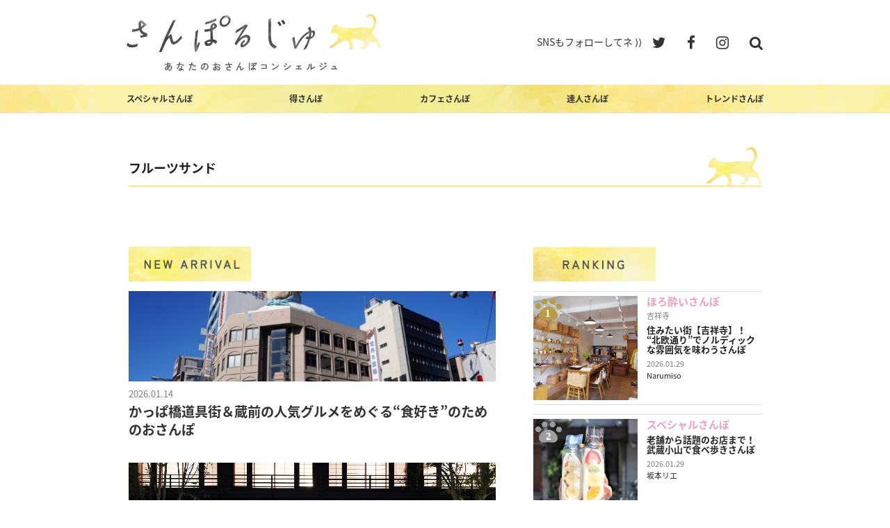

--- FILE ---
content_type: text/html; charset=UTF-8
request_url: https://sanporge.com/tag/%E3%83%95%E3%83%AB%E3%83%BC%E3%83%84%E3%82%B5%E3%83%B3%E3%83%89/
body_size: 33228
content:
<!DOCTYPE html>
<html dir="ltr" lang="ja" prefix="og: https://ogp.me/ns#" class="no-js no-svg">
<head>
  <meta charset="UTF-8">
  <meta name="viewport" content="width=device-width, initial-scale=1">
  
  <!--Google Font link-->
  <link href="https://fonts.googleapis.com/earlyaccess/notosansjapanese.css" rel="stylesheet">

  <link rel="stylesheet" href="https://sanporge.com/wp-content/themes/twentyseventeen-child/assets/css/slick/slick.css"> 
  <link rel="stylesheet" href="https://sanporge.com/wp-content/themes/twentyseventeen-child/assets/css/slick/slick-theme.css">
  <link rel="stylesheet" href="https://sanporge.com/wp-content/themes/twentyseventeen-child/assets/css/font-awesome.min.css">
  <link rel="stylesheet" href="https://sanporge.com/wp-content/themes/twentyseventeen-child/assets/css/bootstrap.css">
  <link rel="stylesheet" href="https://sanporge.com/wp-content/themes/twentyseventeen-child/assets/css/bootsnav.css">
  <link rel="stylesheet" href="https://sanporge.com/wp-content/themes/twentyseventeen-child/assets/css/style.css">

  <script src="https://sanporge.com/wp-content/themes/twentyseventeen-child/assets/js/vendor/modernizr-2.8.3-respond-1.4.2.min.js"></script>
  <script>
  (function(){
    var html = document.getElementsByTagName('html')||[];
    html[0].classList.add('enable-javascript');
    window.addEventListener("load", function(){
      html[0].classList.add('window-load');
    }, false);
  })();
  </script>
  <script>(function(html){html.className = html.className.replace(/\bno-js\b/,'js')})(document.documentElement);</script>
<title>フルーツサンド - お散歩メディア さんぽるじゅ</title>

		<!-- All in One SEO 4.4.8 - aioseo.com -->
		<meta name="robots" content="max-image-preview:large" />
		<link rel="canonical" href="https://sanporge.com/tag/%E3%83%95%E3%83%AB%E3%83%BC%E3%83%84%E3%82%B5%E3%83%B3%E3%83%89/" />
		<meta name="generator" content="All in One SEO (AIOSEO) 4.4.8" />
		<script type="application/ld+json" class="aioseo-schema">
			{"@context":"https:\/\/schema.org","@graph":[{"@type":"BreadcrumbList","@id":"https:\/\/sanporge.com\/tag\/%E3%83%95%E3%83%AB%E3%83%BC%E3%83%84%E3%82%B5%E3%83%B3%E3%83%89\/#breadcrumblist","itemListElement":[{"@type":"ListItem","@id":"https:\/\/sanporge.com\/#listItem","position":1,"name":"\u5bb6","item":"https:\/\/sanporge.com\/","nextItem":"https:\/\/sanporge.com\/tag\/%e3%83%95%e3%83%ab%e3%83%bc%e3%83%84%e3%82%b5%e3%83%b3%e3%83%89\/#listItem"},{"@type":"ListItem","@id":"https:\/\/sanporge.com\/tag\/%e3%83%95%e3%83%ab%e3%83%bc%e3%83%84%e3%82%b5%e3%83%b3%e3%83%89\/#listItem","position":2,"name":"\u30d5\u30eb\u30fc\u30c4\u30b5\u30f3\u30c9","previousItem":"https:\/\/sanporge.com\/#listItem"}]},{"@type":"CollectionPage","@id":"https:\/\/sanporge.com\/tag\/%E3%83%95%E3%83%AB%E3%83%BC%E3%83%84%E3%82%B5%E3%83%B3%E3%83%89\/#collectionpage","url":"https:\/\/sanporge.com\/tag\/%E3%83%95%E3%83%AB%E3%83%BC%E3%83%84%E3%82%B5%E3%83%B3%E3%83%89\/","name":"\u30d5\u30eb\u30fc\u30c4\u30b5\u30f3\u30c9 - \u304a\u6563\u6b69\u30e1\u30c7\u30a3\u30a2 \u3055\u3093\u307d\u308b\u3058\u3085","inLanguage":"ja","isPartOf":{"@id":"https:\/\/sanporge.com\/#website"},"breadcrumb":{"@id":"https:\/\/sanporge.com\/tag\/%E3%83%95%E3%83%AB%E3%83%BC%E3%83%84%E3%82%B5%E3%83%B3%E3%83%89\/#breadcrumblist"}},{"@type":"Organization","@id":"https:\/\/sanporge.com\/#organization","name":"\u304a\u6563\u6b69\u30e1\u30c7\u30a3\u30a2 \u3055\u3093\u307d\u308b\u3058\u3085","url":"https:\/\/sanporge.com\/"},{"@type":"WebSite","@id":"https:\/\/sanporge.com\/#website","url":"https:\/\/sanporge.com\/","name":"\u304a\u6563\u6b69\u30e1\u30c7\u30a3\u30a2 \u3055\u3093\u307d\u308b\u3058\u3085","inLanguage":"ja","publisher":{"@id":"https:\/\/sanporge.com\/#organization"}}]}
		</script>
		<!-- All in One SEO -->

<link rel='dns-prefetch' href='//static.addtoany.com' />
<link rel="alternate" type="application/rss+xml" title="お散歩メディア さんぽるじゅ &raquo; フィード" href="https://sanporge.com/feed/" />
<link rel="alternate" type="application/rss+xml" title="お散歩メディア さんぽるじゅ &raquo; コメントフィード" href="https://sanporge.com/comments/feed/" />
<link rel="alternate" type="application/rss+xml" title="お散歩メディア さんぽるじゅ &raquo; フルーツサンド タグのフィード" href="https://sanporge.com/tag/%e3%83%95%e3%83%ab%e3%83%bc%e3%83%84%e3%82%b5%e3%83%b3%e3%83%89/feed/" />
<script type="text/javascript">
/* <![CDATA[ */
window._wpemojiSettings = {"baseUrl":"https:\/\/s.w.org\/images\/core\/emoji\/15.0.3\/72x72\/","ext":".png","svgUrl":"https:\/\/s.w.org\/images\/core\/emoji\/15.0.3\/svg\/","svgExt":".svg","source":{"concatemoji":"https:\/\/sanporge.com\/wp-includes\/js\/wp-emoji-release.min.js?ver=6.6.4"}};
/*! This file is auto-generated */
!function(i,n){var o,s,e;function c(e){try{var t={supportTests:e,timestamp:(new Date).valueOf()};sessionStorage.setItem(o,JSON.stringify(t))}catch(e){}}function p(e,t,n){e.clearRect(0,0,e.canvas.width,e.canvas.height),e.fillText(t,0,0);var t=new Uint32Array(e.getImageData(0,0,e.canvas.width,e.canvas.height).data),r=(e.clearRect(0,0,e.canvas.width,e.canvas.height),e.fillText(n,0,0),new Uint32Array(e.getImageData(0,0,e.canvas.width,e.canvas.height).data));return t.every(function(e,t){return e===r[t]})}function u(e,t,n){switch(t){case"flag":return n(e,"\ud83c\udff3\ufe0f\u200d\u26a7\ufe0f","\ud83c\udff3\ufe0f\u200b\u26a7\ufe0f")?!1:!n(e,"\ud83c\uddfa\ud83c\uddf3","\ud83c\uddfa\u200b\ud83c\uddf3")&&!n(e,"\ud83c\udff4\udb40\udc67\udb40\udc62\udb40\udc65\udb40\udc6e\udb40\udc67\udb40\udc7f","\ud83c\udff4\u200b\udb40\udc67\u200b\udb40\udc62\u200b\udb40\udc65\u200b\udb40\udc6e\u200b\udb40\udc67\u200b\udb40\udc7f");case"emoji":return!n(e,"\ud83d\udc26\u200d\u2b1b","\ud83d\udc26\u200b\u2b1b")}return!1}function f(e,t,n){var r="undefined"!=typeof WorkerGlobalScope&&self instanceof WorkerGlobalScope?new OffscreenCanvas(300,150):i.createElement("canvas"),a=r.getContext("2d",{willReadFrequently:!0}),o=(a.textBaseline="top",a.font="600 32px Arial",{});return e.forEach(function(e){o[e]=t(a,e,n)}),o}function t(e){var t=i.createElement("script");t.src=e,t.defer=!0,i.head.appendChild(t)}"undefined"!=typeof Promise&&(o="wpEmojiSettingsSupports",s=["flag","emoji"],n.supports={everything:!0,everythingExceptFlag:!0},e=new Promise(function(e){i.addEventListener("DOMContentLoaded",e,{once:!0})}),new Promise(function(t){var n=function(){try{var e=JSON.parse(sessionStorage.getItem(o));if("object"==typeof e&&"number"==typeof e.timestamp&&(new Date).valueOf()<e.timestamp+604800&&"object"==typeof e.supportTests)return e.supportTests}catch(e){}return null}();if(!n){if("undefined"!=typeof Worker&&"undefined"!=typeof OffscreenCanvas&&"undefined"!=typeof URL&&URL.createObjectURL&&"undefined"!=typeof Blob)try{var e="postMessage("+f.toString()+"("+[JSON.stringify(s),u.toString(),p.toString()].join(",")+"));",r=new Blob([e],{type:"text/javascript"}),a=new Worker(URL.createObjectURL(r),{name:"wpTestEmojiSupports"});return void(a.onmessage=function(e){c(n=e.data),a.terminate(),t(n)})}catch(e){}c(n=f(s,u,p))}t(n)}).then(function(e){for(var t in e)n.supports[t]=e[t],n.supports.everything=n.supports.everything&&n.supports[t],"flag"!==t&&(n.supports.everythingExceptFlag=n.supports.everythingExceptFlag&&n.supports[t]);n.supports.everythingExceptFlag=n.supports.everythingExceptFlag&&!n.supports.flag,n.DOMReady=!1,n.readyCallback=function(){n.DOMReady=!0}}).then(function(){return e}).then(function(){var e;n.supports.everything||(n.readyCallback(),(e=n.source||{}).concatemoji?t(e.concatemoji):e.wpemoji&&e.twemoji&&(t(e.twemoji),t(e.wpemoji)))}))}((window,document),window._wpemojiSettings);
/* ]]> */
</script>
<style id='wp-emoji-styles-inline-css' type='text/css'>

	img.wp-smiley, img.emoji {
		display: inline !important;
		border: none !important;
		box-shadow: none !important;
		height: 1em !important;
		width: 1em !important;
		margin: 0 0.07em !important;
		vertical-align: -0.1em !important;
		background: none !important;
		padding: 0 !important;
	}
</style>
<link rel='stylesheet' id='wp-block-library-css' href='https://sanporge.com/wp-includes/css/dist/block-library/style.min.css?ver=6.6.4' type='text/css' media='all' />
<style id='wp-block-library-theme-inline-css' type='text/css'>
.wp-block-audio :where(figcaption){color:#555;font-size:13px;text-align:center}.is-dark-theme .wp-block-audio :where(figcaption){color:#ffffffa6}.wp-block-audio{margin:0 0 1em}.wp-block-code{border:1px solid #ccc;border-radius:4px;font-family:Menlo,Consolas,monaco,monospace;padding:.8em 1em}.wp-block-embed :where(figcaption){color:#555;font-size:13px;text-align:center}.is-dark-theme .wp-block-embed :where(figcaption){color:#ffffffa6}.wp-block-embed{margin:0 0 1em}.blocks-gallery-caption{color:#555;font-size:13px;text-align:center}.is-dark-theme .blocks-gallery-caption{color:#ffffffa6}:root :where(.wp-block-image figcaption){color:#555;font-size:13px;text-align:center}.is-dark-theme :root :where(.wp-block-image figcaption){color:#ffffffa6}.wp-block-image{margin:0 0 1em}.wp-block-pullquote{border-bottom:4px solid;border-top:4px solid;color:currentColor;margin-bottom:1.75em}.wp-block-pullquote cite,.wp-block-pullquote footer,.wp-block-pullquote__citation{color:currentColor;font-size:.8125em;font-style:normal;text-transform:uppercase}.wp-block-quote{border-left:.25em solid;margin:0 0 1.75em;padding-left:1em}.wp-block-quote cite,.wp-block-quote footer{color:currentColor;font-size:.8125em;font-style:normal;position:relative}.wp-block-quote.has-text-align-right{border-left:none;border-right:.25em solid;padding-left:0;padding-right:1em}.wp-block-quote.has-text-align-center{border:none;padding-left:0}.wp-block-quote.is-large,.wp-block-quote.is-style-large,.wp-block-quote.is-style-plain{border:none}.wp-block-search .wp-block-search__label{font-weight:700}.wp-block-search__button{border:1px solid #ccc;padding:.375em .625em}:where(.wp-block-group.has-background){padding:1.25em 2.375em}.wp-block-separator.has-css-opacity{opacity:.4}.wp-block-separator{border:none;border-bottom:2px solid;margin-left:auto;margin-right:auto}.wp-block-separator.has-alpha-channel-opacity{opacity:1}.wp-block-separator:not(.is-style-wide):not(.is-style-dots){width:100px}.wp-block-separator.has-background:not(.is-style-dots){border-bottom:none;height:1px}.wp-block-separator.has-background:not(.is-style-wide):not(.is-style-dots){height:2px}.wp-block-table{margin:0 0 1em}.wp-block-table td,.wp-block-table th{word-break:normal}.wp-block-table :where(figcaption){color:#555;font-size:13px;text-align:center}.is-dark-theme .wp-block-table :where(figcaption){color:#ffffffa6}.wp-block-video :where(figcaption){color:#555;font-size:13px;text-align:center}.is-dark-theme .wp-block-video :where(figcaption){color:#ffffffa6}.wp-block-video{margin:0 0 1em}:root :where(.wp-block-template-part.has-background){margin-bottom:0;margin-top:0;padding:1.25em 2.375em}
</style>
<style id='classic-theme-styles-inline-css' type='text/css'>
/*! This file is auto-generated */
.wp-block-button__link{color:#fff;background-color:#32373c;border-radius:9999px;box-shadow:none;text-decoration:none;padding:calc(.667em + 2px) calc(1.333em + 2px);font-size:1.125em}.wp-block-file__button{background:#32373c;color:#fff;text-decoration:none}
</style>
<style id='global-styles-inline-css' type='text/css'>
:root{--wp--preset--aspect-ratio--square: 1;--wp--preset--aspect-ratio--4-3: 4/3;--wp--preset--aspect-ratio--3-4: 3/4;--wp--preset--aspect-ratio--3-2: 3/2;--wp--preset--aspect-ratio--2-3: 2/3;--wp--preset--aspect-ratio--16-9: 16/9;--wp--preset--aspect-ratio--9-16: 9/16;--wp--preset--color--black: #000000;--wp--preset--color--cyan-bluish-gray: #abb8c3;--wp--preset--color--white: #ffffff;--wp--preset--color--pale-pink: #f78da7;--wp--preset--color--vivid-red: #cf2e2e;--wp--preset--color--luminous-vivid-orange: #ff6900;--wp--preset--color--luminous-vivid-amber: #fcb900;--wp--preset--color--light-green-cyan: #7bdcb5;--wp--preset--color--vivid-green-cyan: #00d084;--wp--preset--color--pale-cyan-blue: #8ed1fc;--wp--preset--color--vivid-cyan-blue: #0693e3;--wp--preset--color--vivid-purple: #9b51e0;--wp--preset--gradient--vivid-cyan-blue-to-vivid-purple: linear-gradient(135deg,rgba(6,147,227,1) 0%,rgb(155,81,224) 100%);--wp--preset--gradient--light-green-cyan-to-vivid-green-cyan: linear-gradient(135deg,rgb(122,220,180) 0%,rgb(0,208,130) 100%);--wp--preset--gradient--luminous-vivid-amber-to-luminous-vivid-orange: linear-gradient(135deg,rgba(252,185,0,1) 0%,rgba(255,105,0,1) 100%);--wp--preset--gradient--luminous-vivid-orange-to-vivid-red: linear-gradient(135deg,rgba(255,105,0,1) 0%,rgb(207,46,46) 100%);--wp--preset--gradient--very-light-gray-to-cyan-bluish-gray: linear-gradient(135deg,rgb(238,238,238) 0%,rgb(169,184,195) 100%);--wp--preset--gradient--cool-to-warm-spectrum: linear-gradient(135deg,rgb(74,234,220) 0%,rgb(151,120,209) 20%,rgb(207,42,186) 40%,rgb(238,44,130) 60%,rgb(251,105,98) 80%,rgb(254,248,76) 100%);--wp--preset--gradient--blush-light-purple: linear-gradient(135deg,rgb(255,206,236) 0%,rgb(152,150,240) 100%);--wp--preset--gradient--blush-bordeaux: linear-gradient(135deg,rgb(254,205,165) 0%,rgb(254,45,45) 50%,rgb(107,0,62) 100%);--wp--preset--gradient--luminous-dusk: linear-gradient(135deg,rgb(255,203,112) 0%,rgb(199,81,192) 50%,rgb(65,88,208) 100%);--wp--preset--gradient--pale-ocean: linear-gradient(135deg,rgb(255,245,203) 0%,rgb(182,227,212) 50%,rgb(51,167,181) 100%);--wp--preset--gradient--electric-grass: linear-gradient(135deg,rgb(202,248,128) 0%,rgb(113,206,126) 100%);--wp--preset--gradient--midnight: linear-gradient(135deg,rgb(2,3,129) 0%,rgb(40,116,252) 100%);--wp--preset--font-size--small: 13px;--wp--preset--font-size--medium: 20px;--wp--preset--font-size--large: 36px;--wp--preset--font-size--x-large: 42px;--wp--preset--spacing--20: 0.44rem;--wp--preset--spacing--30: 0.67rem;--wp--preset--spacing--40: 1rem;--wp--preset--spacing--50: 1.5rem;--wp--preset--spacing--60: 2.25rem;--wp--preset--spacing--70: 3.38rem;--wp--preset--spacing--80: 5.06rem;--wp--preset--shadow--natural: 6px 6px 9px rgba(0, 0, 0, 0.2);--wp--preset--shadow--deep: 12px 12px 50px rgba(0, 0, 0, 0.4);--wp--preset--shadow--sharp: 6px 6px 0px rgba(0, 0, 0, 0.2);--wp--preset--shadow--outlined: 6px 6px 0px -3px rgba(255, 255, 255, 1), 6px 6px rgba(0, 0, 0, 1);--wp--preset--shadow--crisp: 6px 6px 0px rgba(0, 0, 0, 1);}:where(.is-layout-flex){gap: 0.5em;}:where(.is-layout-grid){gap: 0.5em;}body .is-layout-flex{display: flex;}.is-layout-flex{flex-wrap: wrap;align-items: center;}.is-layout-flex > :is(*, div){margin: 0;}body .is-layout-grid{display: grid;}.is-layout-grid > :is(*, div){margin: 0;}:where(.wp-block-columns.is-layout-flex){gap: 2em;}:where(.wp-block-columns.is-layout-grid){gap: 2em;}:where(.wp-block-post-template.is-layout-flex){gap: 1.25em;}:where(.wp-block-post-template.is-layout-grid){gap: 1.25em;}.has-black-color{color: var(--wp--preset--color--black) !important;}.has-cyan-bluish-gray-color{color: var(--wp--preset--color--cyan-bluish-gray) !important;}.has-white-color{color: var(--wp--preset--color--white) !important;}.has-pale-pink-color{color: var(--wp--preset--color--pale-pink) !important;}.has-vivid-red-color{color: var(--wp--preset--color--vivid-red) !important;}.has-luminous-vivid-orange-color{color: var(--wp--preset--color--luminous-vivid-orange) !important;}.has-luminous-vivid-amber-color{color: var(--wp--preset--color--luminous-vivid-amber) !important;}.has-light-green-cyan-color{color: var(--wp--preset--color--light-green-cyan) !important;}.has-vivid-green-cyan-color{color: var(--wp--preset--color--vivid-green-cyan) !important;}.has-pale-cyan-blue-color{color: var(--wp--preset--color--pale-cyan-blue) !important;}.has-vivid-cyan-blue-color{color: var(--wp--preset--color--vivid-cyan-blue) !important;}.has-vivid-purple-color{color: var(--wp--preset--color--vivid-purple) !important;}.has-black-background-color{background-color: var(--wp--preset--color--black) !important;}.has-cyan-bluish-gray-background-color{background-color: var(--wp--preset--color--cyan-bluish-gray) !important;}.has-white-background-color{background-color: var(--wp--preset--color--white) !important;}.has-pale-pink-background-color{background-color: var(--wp--preset--color--pale-pink) !important;}.has-vivid-red-background-color{background-color: var(--wp--preset--color--vivid-red) !important;}.has-luminous-vivid-orange-background-color{background-color: var(--wp--preset--color--luminous-vivid-orange) !important;}.has-luminous-vivid-amber-background-color{background-color: var(--wp--preset--color--luminous-vivid-amber) !important;}.has-light-green-cyan-background-color{background-color: var(--wp--preset--color--light-green-cyan) !important;}.has-vivid-green-cyan-background-color{background-color: var(--wp--preset--color--vivid-green-cyan) !important;}.has-pale-cyan-blue-background-color{background-color: var(--wp--preset--color--pale-cyan-blue) !important;}.has-vivid-cyan-blue-background-color{background-color: var(--wp--preset--color--vivid-cyan-blue) !important;}.has-vivid-purple-background-color{background-color: var(--wp--preset--color--vivid-purple) !important;}.has-black-border-color{border-color: var(--wp--preset--color--black) !important;}.has-cyan-bluish-gray-border-color{border-color: var(--wp--preset--color--cyan-bluish-gray) !important;}.has-white-border-color{border-color: var(--wp--preset--color--white) !important;}.has-pale-pink-border-color{border-color: var(--wp--preset--color--pale-pink) !important;}.has-vivid-red-border-color{border-color: var(--wp--preset--color--vivid-red) !important;}.has-luminous-vivid-orange-border-color{border-color: var(--wp--preset--color--luminous-vivid-orange) !important;}.has-luminous-vivid-amber-border-color{border-color: var(--wp--preset--color--luminous-vivid-amber) !important;}.has-light-green-cyan-border-color{border-color: var(--wp--preset--color--light-green-cyan) !important;}.has-vivid-green-cyan-border-color{border-color: var(--wp--preset--color--vivid-green-cyan) !important;}.has-pale-cyan-blue-border-color{border-color: var(--wp--preset--color--pale-cyan-blue) !important;}.has-vivid-cyan-blue-border-color{border-color: var(--wp--preset--color--vivid-cyan-blue) !important;}.has-vivid-purple-border-color{border-color: var(--wp--preset--color--vivid-purple) !important;}.has-vivid-cyan-blue-to-vivid-purple-gradient-background{background: var(--wp--preset--gradient--vivid-cyan-blue-to-vivid-purple) !important;}.has-light-green-cyan-to-vivid-green-cyan-gradient-background{background: var(--wp--preset--gradient--light-green-cyan-to-vivid-green-cyan) !important;}.has-luminous-vivid-amber-to-luminous-vivid-orange-gradient-background{background: var(--wp--preset--gradient--luminous-vivid-amber-to-luminous-vivid-orange) !important;}.has-luminous-vivid-orange-to-vivid-red-gradient-background{background: var(--wp--preset--gradient--luminous-vivid-orange-to-vivid-red) !important;}.has-very-light-gray-to-cyan-bluish-gray-gradient-background{background: var(--wp--preset--gradient--very-light-gray-to-cyan-bluish-gray) !important;}.has-cool-to-warm-spectrum-gradient-background{background: var(--wp--preset--gradient--cool-to-warm-spectrum) !important;}.has-blush-light-purple-gradient-background{background: var(--wp--preset--gradient--blush-light-purple) !important;}.has-blush-bordeaux-gradient-background{background: var(--wp--preset--gradient--blush-bordeaux) !important;}.has-luminous-dusk-gradient-background{background: var(--wp--preset--gradient--luminous-dusk) !important;}.has-pale-ocean-gradient-background{background: var(--wp--preset--gradient--pale-ocean) !important;}.has-electric-grass-gradient-background{background: var(--wp--preset--gradient--electric-grass) !important;}.has-midnight-gradient-background{background: var(--wp--preset--gradient--midnight) !important;}.has-small-font-size{font-size: var(--wp--preset--font-size--small) !important;}.has-medium-font-size{font-size: var(--wp--preset--font-size--medium) !important;}.has-large-font-size{font-size: var(--wp--preset--font-size--large) !important;}.has-x-large-font-size{font-size: var(--wp--preset--font-size--x-large) !important;}
:where(.wp-block-post-template.is-layout-flex){gap: 1.25em;}:where(.wp-block-post-template.is-layout-grid){gap: 1.25em;}
:where(.wp-block-columns.is-layout-flex){gap: 2em;}:where(.wp-block-columns.is-layout-grid){gap: 2em;}
:root :where(.wp-block-pullquote){font-size: 1.5em;line-height: 1.6;}
</style>
<link rel='stylesheet' id='contact-form-7-css' href='https://sanporge.com/wp-content/plugins/contact-form-7/includes/css/styles.css?ver=5.8.1' type='text/css' media='all' />
<link rel='stylesheet' id='jquery-smooth-scroll-css' href='https://sanporge.com/wp-content/plugins/jquery-smooth-scroll/css/style.css?ver=6.6.4' type='text/css' media='all' />
<link rel='stylesheet' id='wordpress-popular-posts-css-css' href='https://sanporge.com/wp-content/plugins/wordpress-popular-posts/assets/css/wpp.css?ver=6.3.3' type='text/css' media='all' />
<link rel='stylesheet' id='parent-style-css' href='https://sanporge.com/wp-content/themes/twentyseventeen/style.css?ver=6.6.4' type='text/css' media='all' />
<link rel='stylesheet' id='child-style-css' href='https://sanporge.com/wp-content/themes/twentyseventeen-child/style.css?ver=6.6.4' type='text/css' media='all' />
<link rel='stylesheet' id='twentyseventeen-style-css' href='https://sanporge.com/wp-content/themes/twentyseventeen-child/style.css?ver=6.6.4' type='text/css' media='all' />
<link rel='stylesheet' id='twentyseventeen-block-style-css' href='https://sanporge.com/wp-content/themes/twentyseventeen/assets/css/blocks.css?ver=1.1' type='text/css' media='all' />
<!--[if lt IE 9]>
<link rel='stylesheet' id='twentyseventeen-ie8-css' href='https://sanporge.com/wp-content/themes/twentyseventeen-child/assets/css/ie8.css?ver=1.0' type='text/css' media='all' />
<![endif]-->
<link rel='stylesheet' id='va-social-buzz-css' href='https://sanporge.com/wp-content/plugins/va-social-buzz/assets/css/style.min.css?ver=1.1.14' type='text/css' media='all' />
<style id='va-social-buzz-inline-css' type='text/css'>
.va-social-buzz .vasb_fb .vasb_fb_thumbnail{background-image:none;}#secondary #widget-area .va-social-buzz .vasb_fb .vasb_fb_like,#secondary .widget-area .va-social-buzz .vasb_fb .vasb_fb_like,#secondary.widget-area .va-social-buzz .vasb_fb .vasb_fb_like,.secondary .widget-area .va-social-buzz .vasb_fb .vasb_fb_like,.sidebar-container .va-social-buzz .vasb_fb .vasb_fb_like,.va-social-buzz .vasb_fb .vasb_fb_like{background-color:rgba(43,43,43,0.7);color:#ffffff;}@media only screen and (min-width:711px){.va-social-buzz .vasb_fb .vasb_fb_like{background-color:rgba(43,43,43,1);}}
</style>
<link rel='stylesheet' id='addtoany-css' href='https://sanporge.com/wp-content/plugins/add-to-any/addtoany.min.css?ver=1.16' type='text/css' media='all' />
<script type="text/javascript" id="addtoany-core-js-before">
/* <![CDATA[ */
window.a2a_config=window.a2a_config||{};a2a_config.callbacks=[];a2a_config.overlays=[];a2a_config.templates={};a2a_localize = {
	Share: "共有",
	Save: "ブックマーク",
	Subscribe: "購読",
	Email: "メール",
	Bookmark: "ブックマーク",
	ShowAll: "すべて表示する",
	ShowLess: "小さく表示する",
	FindServices: "サービスを探す",
	FindAnyServiceToAddTo: "追加するサービスを今すぐ探す",
	PoweredBy: "Powered by",
	ShareViaEmail: "メールでシェアする",
	SubscribeViaEmail: "メールで購読する",
	BookmarkInYourBrowser: "ブラウザにブックマーク",
	BookmarkInstructions: "このページをブックマークするには、 Ctrl+D または \u2318+D を押下。",
	AddToYourFavorites: "お気に入りに追加",
	SendFromWebOrProgram: "任意のメールアドレスまたはメールプログラムから送信",
	EmailProgram: "メールプログラム",
	More: "詳細&#8230;",
	ThanksForSharing: "共有ありがとうございます !",
	ThanksForFollowing: "フォローありがとうございます !"
};
/* ]]> */
</script>
<script type="text/javascript" async src="https://static.addtoany.com/menu/page.js" id="addtoany-core-js"></script>
<script type="text/javascript" src="https://sanporge.com/wp-includes/js/jquery/jquery.min.js?ver=3.7.1" id="jquery-core-js"></script>
<script type="text/javascript" src="https://sanporge.com/wp-includes/js/jquery/jquery-migrate.min.js?ver=3.4.1" id="jquery-migrate-js"></script>
<script type="text/javascript" async src="https://sanporge.com/wp-content/plugins/add-to-any/addtoany.min.js?ver=1.1" id="addtoany-jquery-js"></script>
<script type="application/json" id="wpp-json">
/* <![CDATA[ */
{"sampling_active":0,"sampling_rate":100,"ajax_url":"https:\/\/sanporge.com\/wp-json\/wordpress-popular-posts\/v1\/popular-posts","api_url":"https:\/\/sanporge.com\/wp-json\/wordpress-popular-posts","ID":0,"token":"6e262b5bbf","lang":0,"debug":0}
/* ]]> */
</script>
<script type="text/javascript" src="https://sanporge.com/wp-content/plugins/wordpress-popular-posts/assets/js/wpp.min.js?ver=6.3.3" id="wpp-js-js"></script>
<!--[if lt IE 9]>
<script type="text/javascript" src="https://sanporge.com/wp-content/themes/twentyseventeen-child/assets/js/html5.js?ver=3.7.3" id="html5-js"></script>
<![endif]-->
<link rel="https://api.w.org/" href="https://sanporge.com/wp-json/" /><link rel="alternate" title="JSON" type="application/json" href="https://sanporge.com/wp-json/wp/v2/tags/652" /><link rel="EditURI" type="application/rsd+xml" title="RSD" href="https://sanporge.com/xmlrpc.php?rsd" />
<meta name="generator" content="WordPress 6.6.4" />
<!-- Favicon Rotator -->
<link rel="shortcut icon" href="https://sanporge.com/wp-content/uploads/2017/09/favicon_0919-16x16.png" />
<link rel="apple-touch-icon-precomposed" href="https://sanporge.com/wp-content/uploads/2017/09/favicon_0919.png" />
<!-- End Favicon Rotator -->
            <style id="wpp-loading-animation-styles">@-webkit-keyframes bgslide{from{background-position-x:0}to{background-position-x:-200%}}@keyframes bgslide{from{background-position-x:0}to{background-position-x:-200%}}.wpp-widget-placeholder,.wpp-widget-block-placeholder,.wpp-shortcode-placeholder{margin:0 auto;width:60px;height:3px;background:#dd3737;background:linear-gradient(90deg,#dd3737 0%,#571313 10%,#dd3737 100%);background-size:200% auto;border-radius:3px;-webkit-animation:bgslide 1s infinite linear;animation:bgslide 1s infinite linear}</style>
            		<script>
			document.documentElement.className = document.documentElement.className.replace( 'no-js', 'js' );
		</script>
				<style>
			.no-js img.lazyload { display: none; }
			figure.wp-block-image img.lazyloading { min-width: 150px; }
							.lazyload, .lazyloading { opacity: 0; }
				.lazyloaded {
					opacity: 1;
					transition: opacity 400ms;
					transition-delay: 0ms;
				}
					</style>
		<style id="sccss">/* カスタム CSS をここに入力してください */
figure#attachment_6278 {
    margin: 28px 28px 0 0;
}

@media only screen and (min-device-width: 560px) and (max-device-width: 1136px) and (-webkit-min-device-pixel-ratio: 2) { 
 figure#attachment_6278 {
    margin: 28px 81px 0 0;
  }
}

h1 span, h2 span, h3 span, h4 span, h5 span, p span {
    color: #000000 !important;
}</style></head>

<body class="archive tag tag-652 wp-embed-responsive group-blog hfeed has-sidebar page-two-column colors-light">

<div id="page" class="site">
	<a class="skip-link screen-reader-text" href="#content">コンテンツへスキップ</a>

  <header id="masthead" class="site-header" role="banner">

		
					<div class="navigation-top">
           
        <nav class="navbar navbar-default bootsnav navbar-fixed">
          <div class="top-search">
            <div class="wrap">
              <div class="input-group">
                <span class="input-group-addon"><i class="fa fa-search"></i></span>
                

<form role="search" method="get" class="search-form" action="https://sanporge.com/">
	<label for="search-form-697a957a4eb57">
		<span class="screen-reader-text">検索:</span>
	</label>
	<input type="search" id="search-form-697a957a4eb57" class="search-field" placeholder="検索 &hellip;" value="" name="s" />
	<button type="submit" class="search-submit"><svg class="icon icon-search" aria-hidden="true" role="img"> <use href="#icon-search" xlink:href="#icon-search"></use> </svg><span class="screen-reader-text">検索</span></button>
</form>
                <span class="input-group-addon close-search"><i class="fa fa-times"></i></span>
              </div>
            </div>
          </div>
          <div class="wrap"> 
            <div class="attr-nav">
              <ul>
                <li>SNSもフォローしてネ&nbsp;&rang;&rang;</li>
                <li class="twitter"><a href="https://twitter.com/sanporge" target="_blank"><i class="fa fa-twitter"></i></a></li>
                <li class="facebook"><a href="https://www.facebook.com/sanporge7/" target="_blank"><i class="fa fa-facebook"></i></a></li>
                <li class="instagram"><a href="https://www.instagram.com/sanporge/" target="_blank"><i class="fa fa-instagram"></i></a></li>
                <li class="search"><a href="#"><i class="fa fa-search"></i></a></li>
              </ul>
            </div> 
            <div class="navbar-header">
              <button type="button" class="navbar-toggle" data-toggle="collapse" data-target="#navbar-menu">
                <span></span>
                <span></span>
                <span></span>
              </button>
              <a class="navbar-brand" href="/">
                <img   alt="さんぽるじゅ" data-src="https://sanporge.com/wp-content/themes/twentyseventeen-child/assets/images/logo.png" class="logo img-responsive lazyload" src="[data-uri]"><noscript><img src="https://sanporge.com/wp-content/themes/twentyseventeen-child/assets/images/logo.png" class="logo img-responsive" alt="さんぽるじゅ"></noscript>
              </a>
            </div>
          </div>
          <div class="collapse navbar-collapse" id="navbar-menu" style="background-image: url(https://sanporge.com/wp-content/themes/twentyseventeen-child/assets/images/navBack.png); background-repeat: no-repeat; background-size:cover;">
            <div class="wrap">
              <ul class="nav navbar-nav">
                <li id="menu-item-174" class="menu-item menu-item-type-taxonomy menu-item-object-category menu-item-174"><a href="https://sanporge.com/category/monthly-special/">スペシャルさんぽ</a></li>
<li id="menu-item-114" class="menu-item menu-item-type-taxonomy menu-item-object-category menu-item-114"><a href="https://sanporge.com/category/happy/">得さんぽ</a></li>
<li id="menu-item-112" class="menu-item menu-item-type-taxonomy menu-item-object-category menu-item-112"><a href="https://sanporge.com/category/cafe/">カフェさんぽ</a></li>
<li id="menu-item-175" class="menu-item menu-item-type-taxonomy menu-item-object-category menu-item-175"><a href="https://sanporge.com/category/celebrity/">達人さんぽ</a></li>
<li id="menu-item-116" class="menu-item menu-item-type-taxonomy menu-item-object-category menu-item-116"><a href="https://sanporge.com/category/trend/">トレンドさんぽ</a></li>
              </ul>
            </div>
          </div>
        </nav>					
			</div>
		
	</header>

		
	      <div class="site-content-contain">
        <div id="content" class="site-content">
  
<div class="wrap">

  <header class="page-header">
    <h1 class="page-title">フルーツサンド</h1>          </header>

	<div id="primary" class="content-area">
		<main id="main" class="site-main" role="main">
      <h2 class="widget-title pc-on"><img  alt="NEW ARRIVAL"  data-src="https://sanporge.com/wp-content/themes/twentyseventeen-child/assets/images/h2_new.png" class="h2-new lazyload" src="[data-uri]"><noscript><img src="https://sanporge.com/wp-content/themes/twentyseventeen-child/assets/images/h2_new.png" alt="NEW ARRIVAL" class="h2-new"></noscript></h2>
               <div class="row">
  <article id="post-25183" class="col-xs-6 col-sm-12 post-25183 post type-post status-publish has-post-thumbnail hentry category-connoisseur category-monthly-special tag-1255 tag-1256 tag-1257 tag-1258 tag-169 tag-1259 tag-1260 tag-652 tag-779 tag-1252 tag-1253 tag-1254">
    
    <div class="post-thumbnail pc-on">
      <a href="https://sanporge.com/kappabashi/">
                  <img width="1200" height="630"   alt="かっぱ橋道具街＆蔵前の人気グルメをめぐる“食好き”のためのおさんぽ" title="かっぱ橋道具街＆蔵前の人気グルメをめぐる“食好き”のためのおさんぽ" decoding="async" data-srcset="https://sanporge.com/wp-content/uploads/2026/01/main.jpg 1200w, https://sanporge.com/wp-content/uploads/2026/01/main-300x158.jpg 300w, https://sanporge.com/wp-content/uploads/2026/01/main-1024x538.jpg 1024w, https://sanporge.com/wp-content/uploads/2026/01/main-768x403.jpg 768w, https://sanporge.com/wp-content/uploads/2026/01/main-980x515.jpg 980w"  data-src="https://sanporge.com/wp-content/uploads/2026/01/main.jpg" data-sizes="(max-width: 767px) 89vw, (max-width: 1000px) 54vw, (max-width: 1071px) 543px, 580px" class="attachment-twentyseventeen-featured-image size-twentyseventeen-featured-image wp-post-image lazyload" src="[data-uri]" /><noscript><img width="1200" height="630" src="https://sanporge.com/wp-content/uploads/2026/01/main.jpg" class="attachment-twentyseventeen-featured-image size-twentyseventeen-featured-image wp-post-image" alt="かっぱ橋道具街＆蔵前の人気グルメをめぐる“食好き”のためのおさんぽ" title="かっぱ橋道具街＆蔵前の人気グルメをめぐる“食好き”のためのおさんぽ" decoding="async" srcset="https://sanporge.com/wp-content/uploads/2026/01/main.jpg 1200w, https://sanporge.com/wp-content/uploads/2026/01/main-300x158.jpg 300w, https://sanporge.com/wp-content/uploads/2026/01/main-1024x538.jpg 1024w, https://sanporge.com/wp-content/uploads/2026/01/main-768x403.jpg 768w, https://sanporge.com/wp-content/uploads/2026/01/main-980x515.jpg 980w" sizes="(max-width: 767px) 89vw, (max-width: 1000px) 54vw, (max-width: 1071px) 543px, 580px" /></noscript>              </a>
    </div>
    <div class="post-thumbnail sp-on">
      <a href="https://sanporge.com/kappabashi/">
                  <img width="300" height="300"   alt="かっぱ橋道具街＆蔵前の人気グルメをめぐる“食好き”のためのおさんぽ" title="かっぱ橋道具街＆蔵前の人気グルメをめぐる“食好き”のためのおさんぽ" decoding="async" data-srcset="https://sanporge.com/wp-content/uploads/2026/01/main-300x300.jpg 300w, https://sanporge.com/wp-content/uploads/2026/01/main-150x150.jpg 150w, https://sanporge.com/wp-content/uploads/2026/01/main-100x100.jpg 100w"  data-src="https://sanporge.com/wp-content/uploads/2026/01/main-300x300.jpg" data-sizes="(max-width: 767px) 89vw, (max-width: 1000px) 54vw, (max-width: 1071px) 543px, 580px" class="attachment-thumbnail300 size-thumbnail300 wp-post-image lazyload" src="[data-uri]" /><noscript><img width="300" height="300" src="https://sanporge.com/wp-content/uploads/2026/01/main-300x300.jpg" class="attachment-thumbnail300 size-thumbnail300 wp-post-image" alt="かっぱ橋道具街＆蔵前の人気グルメをめぐる“食好き”のためのおさんぽ" title="かっぱ橋道具街＆蔵前の人気グルメをめぐる“食好き”のためのおさんぽ" decoding="async" srcset="https://sanporge.com/wp-content/uploads/2026/01/main-300x300.jpg 300w, https://sanporge.com/wp-content/uploads/2026/01/main-150x150.jpg 150w, https://sanporge.com/wp-content/uploads/2026/01/main-100x100.jpg 100w" sizes="(max-width: 767px) 89vw, (max-width: 1000px) 54vw, (max-width: 1071px) 543px, 580px" /></noscript>              </a>
    </div>

    <header class="entry-header">
      <div class="entry-meta"><time class="entry-date" datetime="2026-01-14T07:00:00+09:00">2026.01.14</time></div><h3 class="entry-title"><a href="https://sanporge.com/kappabashi/" rel="bookmark">かっぱ橋道具街＆蔵前の人気グルメをめぐる“食好き”のためのおさんぽ</a></h3>    </header>

  </article>
  


  <article id="post-11036" class="col-xs-6 col-sm-12 post-11036 post type-post status-publish has-post-thumbnail hentry category-monthly-special tag-650 tag-651 tag-652 tag-153 tag-327">
    
    <div class="post-thumbnail pc-on">
      <a href="https://sanporge.com/2020shimokitazawa/">
                  <img width="2000" height="1200"   alt="2020年ニューオープンラッシュ！生まれ変わった「下北沢」さんぽ" title="2020年ニューオープンラッシュ！生まれ変わった「下北沢」さんぽ" decoding="async"  data-src="https://sanporge.com/wp-content/uploads/2020/10/E4A4713_l-2000x1200.jpg" data-sizes="(max-width: 767px) 89vw, (max-width: 1000px) 54vw, (max-width: 1071px) 543px, 580px" class="attachment-twentyseventeen-featured-image size-twentyseventeen-featured-image wp-post-image lazyload" src="[data-uri]" /><noscript><img width="2000" height="1200" src="https://sanporge.com/wp-content/uploads/2020/10/E4A4713_l-2000x1200.jpg" class="attachment-twentyseventeen-featured-image size-twentyseventeen-featured-image wp-post-image" alt="2020年ニューオープンラッシュ！生まれ変わった「下北沢」さんぽ" title="2020年ニューオープンラッシュ！生まれ変わった「下北沢」さんぽ" decoding="async" sizes="(max-width: 767px) 89vw, (max-width: 1000px) 54vw, (max-width: 1071px) 543px, 580px" /></noscript>              </a>
    </div>
    <div class="post-thumbnail sp-on">
      <a href="https://sanporge.com/2020shimokitazawa/">
                  <img width="300" height="300"   alt="2020年ニューオープンラッシュ！生まれ変わった「下北沢」さんぽ" title="2020年ニューオープンラッシュ！生まれ変わった「下北沢」さんぽ" decoding="async" data-srcset="https://sanporge.com/wp-content/uploads/2020/10/E4A4713_l-300x300.jpg 300w, https://sanporge.com/wp-content/uploads/2020/10/E4A4713_l-1024x1024.jpg 1024w, https://sanporge.com/wp-content/uploads/2020/10/E4A4713_l-150x150.jpg 150w, https://sanporge.com/wp-content/uploads/2020/10/E4A4713_l-768x768.jpg 768w, https://sanporge.com/wp-content/uploads/2020/10/E4A4713_l-1536x1536.jpg 1536w, https://sanporge.com/wp-content/uploads/2020/10/E4A4713_l-980x980.jpg 980w, https://sanporge.com/wp-content/uploads/2020/10/E4A4713_l-100x100.jpg 100w, https://sanporge.com/wp-content/uploads/2020/10/E4A4713_l.jpg 2000w"  data-src="https://sanporge.com/wp-content/uploads/2020/10/E4A4713_l-300x300.jpg" data-sizes="(max-width: 767px) 89vw, (max-width: 1000px) 54vw, (max-width: 1071px) 543px, 580px" class="attachment-thumbnail300 size-thumbnail300 wp-post-image lazyload" src="[data-uri]" /><noscript><img width="300" height="300" src="https://sanporge.com/wp-content/uploads/2020/10/E4A4713_l-300x300.jpg" class="attachment-thumbnail300 size-thumbnail300 wp-post-image" alt="2020年ニューオープンラッシュ！生まれ変わった「下北沢」さんぽ" title="2020年ニューオープンラッシュ！生まれ変わった「下北沢」さんぽ" decoding="async" srcset="https://sanporge.com/wp-content/uploads/2020/10/E4A4713_l-300x300.jpg 300w, https://sanporge.com/wp-content/uploads/2020/10/E4A4713_l-1024x1024.jpg 1024w, https://sanporge.com/wp-content/uploads/2020/10/E4A4713_l-150x150.jpg 150w, https://sanporge.com/wp-content/uploads/2020/10/E4A4713_l-768x768.jpg 768w, https://sanporge.com/wp-content/uploads/2020/10/E4A4713_l-1536x1536.jpg 1536w, https://sanporge.com/wp-content/uploads/2020/10/E4A4713_l-980x980.jpg 980w, https://sanporge.com/wp-content/uploads/2020/10/E4A4713_l-100x100.jpg 100w, https://sanporge.com/wp-content/uploads/2020/10/E4A4713_l.jpg 2000w" sizes="(max-width: 767px) 89vw, (max-width: 1000px) 54vw, (max-width: 1071px) 543px, 580px" /></noscript>              </a>
    </div>

    <header class="entry-header">
      <div class="entry-meta"><time class="entry-date" datetime="2020-10-28T07:00:00+09:00">2020.10.28</time></div><h3 class="entry-title"><a href="https://sanporge.com/2020shimokitazawa/" rel="bookmark">2020年ニューオープンラッシュ！生まれ変わった「下北沢」さんぽ</a></h3>    </header>

  </article>
  
</div>


      
      <section class="sct-tryme">
        <a href="/whats_tryme">
          <img  alt="Try Me" data-src="https://sanporge.com/wp-content/themes/twentyseventeen-child/assets/images/bnr_tryme.png" class="lazyload" src="[data-uri]"><noscript><img src="https://sanporge.com/wp-content/themes/twentyseventeen-child/assets/images/bnr_tryme.png" alt="Try Me"></noscript>
        </a>
      </section>

		</main>
	</div>
	
<aside id="secondary" class="widget-area" role="complementary">
	
<section id="wpp-5" class="widget popular-posts">
<h2 class="widget-title">RANKING</h2><ul class="wpp-list"><li>
<a href="https://sanporge.com/kichijoji_hokuou/" class="wpp-thumb"><img width="150" height="150"   alt="" decoding="async" data-srcset="https://sanporge.com/wp-content/uploads/2018/07/IMG_6598-150x150.jpg 150w, https://sanporge.com/wp-content/uploads/2018/07/IMG_6598-300x300.jpg 300w, https://sanporge.com/wp-content/uploads/2018/07/IMG_6598-100x100.jpg 100w" data-src="https://sanporge.com/wp-content/uploads/2018/07/IMG_6598-150x150.jpg" class="attachment-thumbnail size-thumbnail wp-post-image lazyload" src="[data-uri]"><noscript><img width="150" height="150" src="https://sanporge.com/wp-content/uploads/2018/07/IMG_6598-150x150.jpg" class="attachment-thumbnail size-thumbnail wp-post-image" alt="" decoding="async" srcset="https://sanporge.com/wp-content/uploads/2018/07/IMG_6598-150x150.jpg 150w, https://sanporge.com/wp-content/uploads/2018/07/IMG_6598-300x300.jpg 300w, https://sanporge.com/wp-content/uploads/2018/07/IMG_6598-100x100.jpg 100w"></noscript></a><div class="wpp-stats"><span class="wpp-category"><a href="https://sanporge.com/category/drink/" class="drink">ほろ酔いさんぽ</a></span><span class="wpp-area"><a href="https://sanporge.com/area/%e5%90%89%e7%a5%a5%e5%af%ba/" rel="tag">吉祥寺</a></span><span class="post-title"><a href="https://sanporge.com/kichijoji_hokuou/">住みたい街【吉祥寺】！ “北欧通り”でノルディックな雰囲気を味わうさんぽ</a></span><span class="wpp-date">2026.01.29</span><span class="wpp-author"><a href="https://sanporge.com/author/kihara/">Narumiso</a></span></div></li>
<li>
<a href="https://sanporge.com/musashikoyama-2/" class="wpp-thumb"><img width="150" height="150"   alt="" decoding="async" data-srcset="https://sanporge.com/wp-content/uploads/2020/09/IMG_6390-2-150x150.jpg 150w, https://sanporge.com/wp-content/uploads/2020/09/IMG_6390-2-300x300.jpg 300w, https://sanporge.com/wp-content/uploads/2020/09/IMG_6390-2-100x100.jpg 100w" data-src="https://sanporge.com/wp-content/uploads/2020/09/IMG_6390-2-150x150.jpg" class="attachment-thumbnail size-thumbnail wp-post-image lazyload" src="[data-uri]"><noscript><img width="150" height="150" src="https://sanporge.com/wp-content/uploads/2020/09/IMG_6390-2-150x150.jpg" class="attachment-thumbnail size-thumbnail wp-post-image" alt="" decoding="async" srcset="https://sanporge.com/wp-content/uploads/2020/09/IMG_6390-2-150x150.jpg 150w, https://sanporge.com/wp-content/uploads/2020/09/IMG_6390-2-300x300.jpg 300w, https://sanporge.com/wp-content/uploads/2020/09/IMG_6390-2-100x100.jpg 100w"></noscript></a><div class="wpp-stats"><span class="wpp-category"><a href="https://sanporge.com/category/monthly-special/" class="monthly-special">スペシャルさんぽ</a></span><span class="wpp-area"></span><span class="post-title"><a href="https://sanporge.com/musashikoyama-2/">老舗から話題のお店まで！武蔵小山で食べ歩きさんぽ</a></span><span class="wpp-date">2026.01.29</span><span class="wpp-author"><a href="https://sanporge.com/author/sakamoto-rie/">坂本リエ</a></span></div></li>
<li>
<a href="https://sanporge.com/toku_sangenjaya/" class="wpp-thumb"><img width="150" height="150"   alt="" decoding="async" data-srcset="https://sanporge.com/wp-content/uploads/2017/10/2017_0926_17535200-150x150.jpg 150w, https://sanporge.com/wp-content/uploads/2017/10/2017_0926_17535200-300x300.jpg 300w, https://sanporge.com/wp-content/uploads/2017/10/2017_0926_17535200-100x100.jpg 100w" data-src="https://sanporge.com/wp-content/uploads/2017/10/2017_0926_17535200-150x150.jpg" class="attachment-thumbnail size-thumbnail wp-post-image lazyload" src="[data-uri]"><noscript><img width="150" height="150" src="https://sanporge.com/wp-content/uploads/2017/10/2017_0926_17535200-150x150.jpg" class="attachment-thumbnail size-thumbnail wp-post-image" alt="" decoding="async" srcset="https://sanporge.com/wp-content/uploads/2017/10/2017_0926_17535200-150x150.jpg 150w, https://sanporge.com/wp-content/uploads/2017/10/2017_0926_17535200-300x300.jpg 300w, https://sanporge.com/wp-content/uploads/2017/10/2017_0926_17535200-100x100.jpg 100w"></noscript></a><div class="wpp-stats"><span class="wpp-category"><a href="https://sanporge.com/category/connoisseur/" class="connoisseur">ツウさんぽ</a></span><span class="wpp-area"><a href="https://sanporge.com/area/%e4%b8%89%e8%bb%92%e8%8c%b6%e5%b1%8b/" rel="tag">三軒茶屋</a></span><span class="post-title"><a href="https://sanporge.com/toku_sangenjaya/">ぐりとぐら好きは必見！三軒茶屋の【かわいいお菓子＆雑貨４選】</a></span><span class="wpp-date">2026.01.29</span><span class="wpp-author"><a href="https://sanporge.com/author/team7/">さんぽるじゅ編集部</a></span></div></li>
<li>
<a href="https://sanporge.com/higashimurayama/" class="wpp-thumb"><img width="150" height="150"   alt="" decoding="async" data-srcset="https://sanporge.com/wp-content/uploads/2021/03/13772879518528-150x150.jpg 150w, https://sanporge.com/wp-content/uploads/2021/03/13772879518528-300x300.jpg 300w, https://sanporge.com/wp-content/uploads/2021/03/13772879518528-100x100.jpg 100w" data-src="https://sanporge.com/wp-content/uploads/2021/03/13772879518528-150x150.jpg" class="attachment-thumbnail size-thumbnail wp-post-image lazyload" src="[data-uri]"><noscript><img width="150" height="150" src="https://sanporge.com/wp-content/uploads/2021/03/13772879518528-150x150.jpg" class="attachment-thumbnail size-thumbnail wp-post-image" alt="" decoding="async" srcset="https://sanporge.com/wp-content/uploads/2021/03/13772879518528-150x150.jpg 150w, https://sanporge.com/wp-content/uploads/2021/03/13772879518528-300x300.jpg 300w, https://sanporge.com/wp-content/uploads/2021/03/13772879518528-100x100.jpg 100w"></noscript></a><div class="wpp-stats"><span class="wpp-category"><a href="https://sanporge.com/category/journey/" class="journey">旅気分さんぽ</a></span><span class="wpp-area"></span><span class="post-title"><a href="https://sanporge.com/higashimurayama/">トトロの舞台【東村山】で春さんぽ</a></span><span class="wpp-date">2026.01.29</span><span class="wpp-author"><a href="https://sanporge.com/author/funatsu-sakura/">ふなつさくら</a></span></div></li>
<li>
<a href="https://sanporge.com/kiyosumishirakawasanpo/" class="wpp-thumb"><img width="150" height="150"   alt="" decoding="async" data-srcset="https://sanporge.com/wp-content/uploads/2018/05/IMG_3584-1-150x150.jpg 150w, https://sanporge.com/wp-content/uploads/2018/05/IMG_3584-1-300x300.jpg 300w, https://sanporge.com/wp-content/uploads/2018/05/IMG_3584-1-100x100.jpg 100w" data-src="https://sanporge.com/wp-content/uploads/2018/05/IMG_3584-1-150x150.jpg" class="attachment-thumbnail size-thumbnail wp-post-image lazyload" src="[data-uri]"><noscript><img width="150" height="150" src="https://sanporge.com/wp-content/uploads/2018/05/IMG_3584-1-150x150.jpg" class="attachment-thumbnail size-thumbnail wp-post-image" alt="" decoding="async" srcset="https://sanporge.com/wp-content/uploads/2018/05/IMG_3584-1-150x150.jpg 150w, https://sanporge.com/wp-content/uploads/2018/05/IMG_3584-1-300x300.jpg 300w, https://sanporge.com/wp-content/uploads/2018/05/IMG_3584-1-100x100.jpg 100w"></noscript></a><div class="wpp-stats"><span class="wpp-category"><a href="https://sanporge.com/category/drink/" class="drink">ほろ酔いさんぽ</a></span><span class="wpp-area"><a href="https://sanporge.com/area/%e6%b8%85%e6%be%84%e7%99%bd%e6%b2%b3/" rel="tag">清澄白河</a></span><span class="post-title"><a href="https://sanporge.com/kiyosumishirakawasanpo/">カフェだけじゃない！清澄白河で巡るクラフトビールのほろ酔いさんぽ</a></span><span class="wpp-date">2026.01.29</span><span class="wpp-author"><a href="https://sanporge.com/author/miho/">MIHO</a></span></div></li>
<li>
<a href="https://sanporge.com/takanawagateway/" class="wpp-thumb"><img width="150" height="150"   alt="" decoding="async" data-srcset="https://sanporge.com/wp-content/uploads/2020/07/DSC07644-150x150.jpg 150w, https://sanporge.com/wp-content/uploads/2020/07/DSC07644-300x300.jpg 300w, https://sanporge.com/wp-content/uploads/2020/07/DSC07644-100x100.jpg 100w" data-src="https://sanporge.com/wp-content/uploads/2020/07/DSC07644-150x150.jpg" class="attachment-thumbnail size-thumbnail wp-post-image lazyload" src="[data-uri]"><noscript><img width="150" height="150" src="https://sanporge.com/wp-content/uploads/2020/07/DSC07644-150x150.jpg" class="attachment-thumbnail size-thumbnail wp-post-image" alt="" decoding="async" srcset="https://sanporge.com/wp-content/uploads/2020/07/DSC07644-150x150.jpg 150w, https://sanporge.com/wp-content/uploads/2020/07/DSC07644-300x300.jpg 300w, https://sanporge.com/wp-content/uploads/2020/07/DSC07644-100x100.jpg 100w"></noscript></a><div class="wpp-stats"><span class="wpp-category"><a href="https://sanporge.com/category/monthly-special/" class="monthly-special">スペシャルさんぽ</a></span><span class="wpp-area"></span><span class="post-title"><a href="https://sanporge.com/takanawagateway/">話題のスポット！2020年開業の「高輪ゲートウェイ」駅周辺さんぽ</a></span><span class="wpp-date">2026.01.29</span><span class="wpp-author"><a href="https://sanporge.com/author/sakamoto-rie/">坂本リエ</a></span></div></li>
<li>
<a href="https://sanporge.com/komazawakids/" class="wpp-thumb"><img width="150" height="150"   alt="" decoding="async" data-srcset="https://sanporge.com/wp-content/uploads/2018/06/IMG_3335-1-150x150.jpg 150w, https://sanporge.com/wp-content/uploads/2018/06/IMG_3335-1-300x300.jpg 300w, https://sanporge.com/wp-content/uploads/2018/06/IMG_3335-1-100x100.jpg 100w" data-src="https://sanporge.com/wp-content/uploads/2018/06/IMG_3335-1-150x150.jpg" class="attachment-thumbnail size-thumbnail wp-post-image lazyload" src="[data-uri]"><noscript><img width="150" height="150" src="https://sanporge.com/wp-content/uploads/2018/06/IMG_3335-1-150x150.jpg" class="attachment-thumbnail size-thumbnail wp-post-image" alt="" decoding="async" srcset="https://sanporge.com/wp-content/uploads/2018/06/IMG_3335-1-150x150.jpg 150w, https://sanporge.com/wp-content/uploads/2018/06/IMG_3335-1-300x300.jpg 300w, https://sanporge.com/wp-content/uploads/2018/06/IMG_3335-1-100x100.jpg 100w"></noscript></a><div class="wpp-stats"><span class="wpp-category"><a href="https://sanporge.com/category/connoisseur/" class="connoisseur">ツウさんぽ</a></span><span class="wpp-area"><a href="https://sanporge.com/area/%e9%a7%92%e6%b2%a2%e5%a4%a7%e5%ad%a6/" rel="tag">駒沢大学</a></span><span class="post-title"><a href="https://sanporge.com/komazawakids/">子ども&amp;ペットに優しい街【駒沢大学】で、公園ピクニックさんぽ♪</a></span><span class="wpp-date">2026.01.29</span><span class="wpp-author"><a href="https://sanporge.com/author/ayumi/">吉川 愛歩</a></span></div></li>
<li>
<a href="https://sanporge.com/goutokuji_manekineko/" class="wpp-thumb"><img width="150" height="150"   alt="" decoding="async" data-srcset="https://sanporge.com/wp-content/uploads/2018/04/IMG_5015-150x150.jpg 150w, https://sanporge.com/wp-content/uploads/2018/04/IMG_5015-300x300.jpg 300w, https://sanporge.com/wp-content/uploads/2018/04/IMG_5015-100x100.jpg 100w" data-src="https://sanporge.com/wp-content/uploads/2018/04/IMG_5015-150x150.jpg" class="attachment-thumbnail size-thumbnail wp-post-image lazyload" src="[data-uri]"><noscript><img width="150" height="150" src="https://sanporge.com/wp-content/uploads/2018/04/IMG_5015-150x150.jpg" class="attachment-thumbnail size-thumbnail wp-post-image" alt="" decoding="async" srcset="https://sanporge.com/wp-content/uploads/2018/04/IMG_5015-150x150.jpg 150w, https://sanporge.com/wp-content/uploads/2018/04/IMG_5015-300x300.jpg 300w, https://sanporge.com/wp-content/uploads/2018/04/IMG_5015-100x100.jpg 100w"></noscript></a><div class="wpp-stats"><span class="wpp-category"><a href="https://sanporge.com/category/connoisseur/" class="connoisseur">ツウさんぽ</a></span><span class="wpp-area"><a href="https://sanporge.com/area/%e8%b1%aa%e5%be%b3%e5%af%ba/" rel="tag">豪徳寺</a></span><span class="post-title"><a href="https://sanporge.com/goutokuji_manekineko/">開運さんぽ♪ 招き猫発祥の地【豪徳寺】を歩いて福を招く！</a></span><span class="wpp-date">2026.01.29</span><span class="wpp-author"><a href="https://sanporge.com/author/kihara/">Narumiso</a></span></div></li>
<li>
<a href="https://sanporge.com/internationalmarket/" class="wpp-thumb"><img width="150" height="150"   alt="" decoding="async" data-srcset="https://sanporge.com/wp-content/uploads/2017/12/IMG_20171212_065246_resized_20171212_065517075-150x150.jpg 150w, https://sanporge.com/wp-content/uploads/2017/12/IMG_20171212_065246_resized_20171212_065517075-300x300.jpg 300w, https://sanporge.com/wp-content/uploads/2017/12/IMG_20171212_065246_resized_20171212_065517075-768x766.jpg 768w, https://sanporge.com/wp-content/uploads/2017/12/IMG_20171212_065246_resized_20171212_065517075-1024x1022.jpg 1024w, https://sanporge.com/wp-content/uploads/2017/12/IMG_20171212_065246_resized_20171212_065517075-980x978.jpg 980w, https://sanporge.com/wp-content/uploads/2017/12/IMG_20171212_065246_resized_20171212_065517075-100x100.jpg 100w, https://sanporge.com/wp-content/uploads/2017/12/IMG_20171212_065246_resized_20171212_065517075.jpg 1491w" data-src="https://sanporge.com/wp-content/uploads/2017/12/IMG_20171212_065246_resized_20171212_065517075-150x150.jpg" class="attachment-thumbnail size-thumbnail wp-post-image lazyload" src="[data-uri]"><noscript><img width="150" height="150" src="https://sanporge.com/wp-content/uploads/2017/12/IMG_20171212_065246_resized_20171212_065517075-150x150.jpg" class="attachment-thumbnail size-thumbnail wp-post-image" alt="" decoding="async" srcset="https://sanporge.com/wp-content/uploads/2017/12/IMG_20171212_065246_resized_20171212_065517075-150x150.jpg 150w, https://sanporge.com/wp-content/uploads/2017/12/IMG_20171212_065246_resized_20171212_065517075-300x300.jpg 300w, https://sanporge.com/wp-content/uploads/2017/12/IMG_20171212_065246_resized_20171212_065517075-768x766.jpg 768w, https://sanporge.com/wp-content/uploads/2017/12/IMG_20171212_065246_resized_20171212_065517075-1024x1022.jpg 1024w, https://sanporge.com/wp-content/uploads/2017/12/IMG_20171212_065246_resized_20171212_065517075-980x978.jpg 980w, https://sanporge.com/wp-content/uploads/2017/12/IMG_20171212_065246_resized_20171212_065517075-100x100.jpg 100w, https://sanporge.com/wp-content/uploads/2017/12/IMG_20171212_065246_resized_20171212_065517075.jpg 1491w"></noscript></a><div class="wpp-stats"><span class="wpp-category"><a href="https://sanporge.com/category/connoisseur/" class="connoisseur">ツウさんぽ</a></span><span class="wpp-area"><a href="https://sanporge.com/area/%e5%ba%83%e5%b0%be/" rel="tag">広尾</a></span><span class="post-title"><a href="https://sanporge.com/internationalmarket/">広尾で外国人御用達のおいしいスイーツ店と輸入食材＆雑貨店を巡ろう</a></span><span class="wpp-date">2026.01.29</span><span class="wpp-author"><a href="https://sanporge.com/author/team7/">さんぽるじゅ編集部</a></span></div></li>
<li>
<a href="https://sanporge.com/2017-1108/" class="wpp-thumb"><img width="150" height="150"   alt="" decoding="async" data-srcset="https://sanporge.com/wp-content/uploads/2017/11/604a145fa4715f0085b66b2a7b816d80-1-150x150.jpg 150w, https://sanporge.com/wp-content/uploads/2017/11/604a145fa4715f0085b66b2a7b816d80-1-300x300.jpg 300w, https://sanporge.com/wp-content/uploads/2017/11/604a145fa4715f0085b66b2a7b816d80-1-100x100.jpg 100w" data-src="https://sanporge.com/wp-content/uploads/2017/11/604a145fa4715f0085b66b2a7b816d80-1-150x150.jpg" class="attachment-thumbnail size-thumbnail wp-post-image lazyload" src="[data-uri]"><noscript><img width="150" height="150" src="https://sanporge.com/wp-content/uploads/2017/11/604a145fa4715f0085b66b2a7b816d80-1-150x150.jpg" class="attachment-thumbnail size-thumbnail wp-post-image" alt="" decoding="async" srcset="https://sanporge.com/wp-content/uploads/2017/11/604a145fa4715f0085b66b2a7b816d80-1-150x150.jpg 150w, https://sanporge.com/wp-content/uploads/2017/11/604a145fa4715f0085b66b2a7b816d80-1-300x300.jpg 300w, https://sanporge.com/wp-content/uploads/2017/11/604a145fa4715f0085b66b2a7b816d80-1-100x100.jpg 100w"></noscript></a><div class="wpp-stats"><span class="wpp-category"><a href="https://sanporge.com/category/trend/" class="trend">トレンドさんぽ</a></span><span class="wpp-area"><a href="https://sanporge.com/area/%e5%8d%83%e9%a7%84%e6%9c%a8/" rel="tag">千駄木</a></span><span class="post-title"><a href="https://sanporge.com/2017-1108/">【日本初がいっぱい】谷根千にメルボルンで人気のカフェもオープン！</a></span><span class="wpp-date">2026.01.29</span><span class="wpp-author"><a href="https://sanporge.com/author/team7/">さんぽるじゅ編集部</a></span></div></li>
</ul>
</section>
<section id="tag_cloud-4" class="widget widget_tag_cloud"><h2 class="widget-title">エリア</h2><div class="tagcloud"><ul class='wp-tag-cloud' role='list'>
	<li><a href="https://sanporge.com/area/%e9%8a%80%e5%ba%a7/" class="tag-cloud-link tag-link-298 tag-link-position-1" style="font-size: 1em;">銀座</a></li>
	<li><a href="https://sanporge.com/area/%e9%8e%8c%e5%80%89/" class="tag-cloud-link tag-link-296 tag-link-position-2" style="font-size: 1em;">鎌倉</a></li>
	<li><a href="https://sanporge.com/area/%e6%b8%8b%e8%b0%b7/" class="tag-cloud-link tag-link-246 tag-link-position-3" style="font-size: 1em;">渋谷</a></li>
	<li><a href="https://sanporge.com/area/%e8%94%b5%e5%89%8d/" class="tag-cloud-link tag-link-295 tag-link-position-4" style="font-size: 1em;">蔵前</a></li>
	<li><a href="https://sanporge.com/area/%e8%87%aa%e7%94%b1%e3%81%8c%e4%b8%98/" class="tag-cloud-link tag-link-294 tag-link-position-5" style="font-size: 1em;">自由が丘</a></li>
	<li><a href="https://sanporge.com/area/%e5%a4%a9%e7%8e%8b%e6%b4%b2/" class="tag-cloud-link tag-link-245 tag-link-position-6" style="font-size: 1em;">天王洲</a></li>
	<li><a href="https://sanporge.com/area/%e5%8d%83%e9%a7%84%e6%9c%a8/" class="tag-cloud-link tag-link-242 tag-link-position-7" style="font-size: 1em;">千駄木</a></li>
	<li><a href="https://sanporge.com/area/%e6%b8%85%e6%be%84%e7%99%bd%e6%b2%b3/" class="tag-cloud-link tag-link-247 tag-link-position-8" style="font-size: 1em;">清澄白河</a></li>
	<li><a href="https://sanporge.com/area/%e3%81%8a%e5%8f%b0%e5%a0%b4/" class="tag-cloud-link tag-link-371 tag-link-position-9" style="font-size: 1em;">お台場</a></li>
	<li><a href="https://sanporge.com/area/%e4%b8%8a%e9%87%8e/" class="tag-cloud-link tag-link-314 tag-link-position-10" style="font-size: 1em;">上野</a></li>
	<li><a href="https://sanporge.com/area/%e4%b9%83%e6%9c%a8%e5%9d%82/" class="tag-cloud-link tag-link-323 tag-link-position-11" style="font-size: 1em;">乃木坂</a></li>
	<li><a href="https://sanporge.com/area/%e5%be%a1%e8%8c%b6%e3%83%8e%e6%b0%b4/" class="tag-cloud-link tag-link-451 tag-link-position-12" style="font-size: 1em;">御茶ノ水</a></li>
	<li><a href="https://sanporge.com/area/%e4%b8%a1%e5%9b%bd/" class="tag-cloud-link tag-link-450 tag-link-position-13" style="font-size: 1em;">両国</a></li>
	<li><a href="https://sanporge.com/area/%e6%b0%b4%e9%81%93%e6%a9%8b/" class="tag-cloud-link tag-link-322 tag-link-position-14" style="font-size: 1em;">水道橋</a></li>
	<li><a href="https://sanporge.com/area/%e7%be%bd%e7%94%b0/" class="tag-cloud-link tag-link-325 tag-link-position-15" style="font-size: 1em;">羽田</a></li>
	<li><a href="https://sanporge.com/area/%e6%97%a5%e6%af%94%e8%b0%b7/" class="tag-cloud-link tag-link-377 tag-link-position-16" style="font-size: 1em;">日比谷</a></li>
	<li><a href="https://sanporge.com/area/%e5%b1%b1%e6%89%8b/" class="tag-cloud-link tag-link-443 tag-link-position-17" style="font-size: 1em;">山手</a></li>
	<li><a href="https://sanporge.com/area/%e6%b5%85%e8%8d%89/" class="tag-cloud-link tag-link-362 tag-link-position-18" style="font-size: 1em;">浅草</a></li>
	<li><a href="https://sanporge.com/area/%e7%ad%89%e3%80%85%e5%8a%9b/" class="tag-cloud-link tag-link-374 tag-link-position-19" style="font-size: 1em;">等々力</a></li>
	<li><a href="https://sanporge.com/area/%e3%82%a4%e3%83%99%e3%83%b3%e3%83%88/" class="tag-cloud-link tag-link-452 tag-link-position-20" style="font-size: 1em;">イベント</a></li>
</ul>
</div>
</section><section id="tag_cloud-3" class="widget widget_tag_cloud"><h2 class="widget-title">TREND KEYWORD</h2><div class="tagcloud"><ul class='wp-tag-cloud' role='list'>
	<li><a href="https://sanporge.com/tag/%e3%82%ab%e3%83%95%e3%82%a7/" class="tag-cloud-link tag-link-54 tag-link-position-1" style="font-size: 1em;">カフェ</a></li>
	<li><a href="https://sanporge.com/tag/%e3%82%b9%e3%82%a4%e3%83%bc%e3%83%84/" class="tag-cloud-link tag-link-22 tag-link-position-2" style="font-size: 1em;">スイーツ</a></li>
	<li><a href="https://sanporge.com/tag/%e3%83%91%e3%83%af%e3%83%bc%e3%82%b9%e3%83%9d%e3%83%83%e3%83%88/" class="tag-cloud-link tag-link-58 tag-link-position-3" style="font-size: 1em;">パワースポット</a></li>
	<li><a href="https://sanporge.com/tag/%e3%83%95%e3%82%a9%e3%83%88%e3%82%b8%e3%82%a7%e3%83%8b%e3%83%83%e3%82%af/" class="tag-cloud-link tag-link-50 tag-link-position-4" style="font-size: 1em;">フォトジェニック</a></li>
	<li><a href="https://sanporge.com/tag/%e3%81%8a%e5%9c%9f%e7%94%a3/" class="tag-cloud-link tag-link-24 tag-link-position-5" style="font-size: 1em;">お土産</a></li>
	<li><a href="https://sanporge.com/tag/%e3%82%b0%e3%83%ab%e3%83%a1/" class="tag-cloud-link tag-link-19 tag-link-position-6" style="font-size: 1em;">グルメ</a></li>
	<li><a href="https://sanporge.com/tag/%e6%9d%b1%e4%ba%ac/" class="tag-cloud-link tag-link-16 tag-link-position-7" style="font-size: 1em;">東京</a></li>
	<li><a href="https://sanporge.com/tag/%e3%83%87%e3%83%bc%e3%83%88/" class="tag-cloud-link tag-link-21 tag-link-position-8" style="font-size: 1em;">デート</a></li>
	<li><a href="https://sanporge.com/tag/%e3%82%a4%e3%83%b3%e3%82%b9%e3%82%bf%e6%98%a0%e3%81%88/" class="tag-cloud-link tag-link-49 tag-link-position-9" style="font-size: 1em;">インスタ映え</a></li>
	<li><a href="https://sanporge.com/tag/%e3%82%a4%e3%82%bf%e3%83%aa%e3%82%a2%e3%83%b3/" class="tag-cloud-link tag-link-55 tag-link-position-10" style="font-size: 1em;">イタリアン</a></li>
	<li><a href="https://sanporge.com/tag/%e3%83%9b%e3%83%86%e3%83%ab/" class="tag-cloud-link tag-link-25 tag-link-position-11" style="font-size: 1em;">ホテル</a></li>
	<li><a href="https://sanporge.com/tag/%e3%82%a4%e3%83%b3%e3%82%b9%e3%82%bf/" class="tag-cloud-link tag-link-23 tag-link-position-12" style="font-size: 1em;">インスタ</a></li>
	<li><a href="https://sanporge.com/tag/%e5%a5%b3%e5%ad%90%e4%bc%9a/" class="tag-cloud-link tag-link-57 tag-link-position-13" style="font-size: 1em;">女子会</a></li>
	<li><a href="https://sanporge.com/tag/%e4%b8%8a%e9%87%8e/" class="tag-cloud-link tag-link-29 tag-link-position-14" style="font-size: 1em;">上野</a></li>
	<li><a href="https://sanporge.com/tag/%e6%a8%aa%e6%b5%9c/" class="tag-cloud-link tag-link-26 tag-link-position-15" style="font-size: 1em;">横浜</a></li>
	<li><a href="https://sanporge.com/tag/%e6%81%b5%e6%af%94%e5%af%bf/" class="tag-cloud-link tag-link-51 tag-link-position-16" style="font-size: 1em;">恵比寿</a></li>
	<li><a href="https://sanporge.com/tag/%e3%82%ac%e3%83%ac%e3%83%83%e3%83%88/" class="tag-cloud-link tag-link-42 tag-link-position-17" style="font-size: 1em;">ガレット</a></li>
	<li><a href="https://sanporge.com/tag/%e5%ba%83%e5%b0%be/" class="tag-cloud-link tag-link-53 tag-link-position-18" style="font-size: 1em;">広尾</a></li>
	<li><a href="https://sanporge.com/tag/%e7%a5%9e%e6%a5%bd%e5%9d%82/" class="tag-cloud-link tag-link-34 tag-link-position-19" style="font-size: 1em;">神楽坂</a></li>
	<li><a href="https://sanporge.com/tag/%e3%83%95%e3%83%ac%e3%83%b3%e3%83%81/" class="tag-cloud-link tag-link-36 tag-link-position-20" style="font-size: 1em;">フレンチ</a></li>
</ul>
</div>
</section><section id="categories-3" class="widget widget_categories"><h2 class="widget-title">カテゴリー</h2>
			<ul>
					<li class="cat-item cat-item-445"><a href="https://sanporge.com/category/drink/">ほろ酔いさんぽ</a>
</li>
	<li class="cat-item cat-item-446"><a href="https://sanporge.com/category/connoisseur/">ツウさんぽ</a>
</li>
	<li class="cat-item cat-item-447"><a href="https://sanporge.com/category/journey/">旅気分さんぽ</a>
</li>
	<li class="cat-item cat-item-448"><a href="https://sanporge.com/category/idea/">さんぽのいろは</a>
</li>
	<li class="cat-item cat-item-30"><a href="https://sanporge.com/category/monthly-special/">スペシャルさんぽ</a>
</li>
	<li class="cat-item cat-item-5"><a href="https://sanporge.com/category/happy/">得さんぽ</a>
</li>
	<li class="cat-item cat-item-11"><a href="https://sanporge.com/category/celebrity/">達人さんぽ</a>
</li>
	<li class="cat-item cat-item-2"><a href="https://sanporge.com/category/cafe/">カフェさんぽ</a>
</li>
	<li class="cat-item cat-item-12"><a href="https://sanporge.com/category/trend/">トレンドさんぽ</a>
</li>
			</ul>

			</section><section id="media_image-3" class="widget widget_media_image"><a href="http://emenu-ticket.com/"><img width="300" height="250"   alt="" style="max-width: 100%; height: auto;" decoding="async"  data-src="https://sanporge.com/wp-content/uploads/2021/02/e-ticket_bn_02_300x250.jpg" data-sizes="(max-width: 767px) 89vw, (max-width: 1000px) 54vw, (max-width: 1071px) 543px, 580px" class="image wp-image-13074  attachment-full size-full lazyload" src="[data-uri]" /><noscript><img width="300" height="250" src="https://sanporge.com/wp-content/uploads/2021/02/e-ticket_bn_02_300x250.jpg" class="image wp-image-13074  attachment-full size-full" alt="" style="max-width: 100%; height: auto;" decoding="async" sizes="(max-width: 767px) 89vw, (max-width: 1000px) 54vw, (max-width: 1071px) 543px, 580px" /></noscript></a></section></aside>
</div>

      <div class="fix-sns">
        <span>「SNSもフォローしてネ」</span>
        <a href="https://twitter.com/sanporge"><i class="fa fa-twitter fa-lg" aria-hidden="true"></i></a>
        <a href="https://www.facebook.com/sanporge7/"><i class="fa fa-facebook fa-lg" aria-hidden="true"></i></a>
        <a href="https://www.instagram.com/sanporge/"><i class="fa fa-instagram fa-lg" aria-hidden="true"></i></a>
      </div>

		</div><!-- #content -->

		<footer id="colophon" class="site-footer" role="contentinfo">
			<div class="wrap">
				

	<aside class="widget-area" role="complementary">
					<div class="widget-column footer-widget-1">
				<section id="nav_menu-2" class="widget widget_nav_menu"><div class="menu-footer_menu-container"><ul id="menu-footer_menu" class="menu"><li id="menu-item-46" class="menu-item menu-item-type-post_type menu-item-object-page menu-item-46"><a href="https://sanporge.com/about/">About さんぽるじゅ</a></li>
<li id="menu-item-44" class="menu-item menu-item-type-post_type menu-item-object-page menu-item-44"><a href="https://sanporge.com/contact/">Contact Us</a></li>
<li id="menu-item-13075" class="menu-item menu-item-type-custom menu-item-object-custom menu-item-13075"><a href="http://transit-grp.com/">運営会社</a></li>
<li id="menu-item-42" class="menu-item menu-item-type-post_type menu-item-object-page menu-item-42"><a href="https://sanporge.com/privacy_policy/">Privacy policy</a></li>
</ul></div></section>			</div>
			</aside><!-- .widget-area -->

<div class="site-info text-center">
	Copyright@ おさんぽメディア / さんぽるじゅ</div><!-- .site-info -->
			</div><!-- .wrap -->
		</footer><!-- #colophon -->
	</div><!-- .site-content-contain -->
</div><!-- #page -->

<!-- JS includes -->

<script src="https://sanporge.com/wp-content/themes/twentyseventeen-child/assets/js/vendor/jquery-1.11.2.min.js"></script>
<script src="https://sanporge.com/wp-content/themes/twentyseventeen-child/assets/js/vendor/bootstrap.min.js"></script>
<script src="https://sanporge.com/wp-content/themes/twentyseventeen-child/assets/js/jquery.magnific-popup.js"></script>
<script src="https://sanporge.com/wp-content/themes/twentyseventeen-child/assets/css/slick/slick.min.js"></script>
<script src="https://sanporge.com/wp-content/themes/twentyseventeen-child/assets/js/bootsnav.js"></script>
<script src="https://sanporge.com/wp-content/themes/twentyseventeen-child/assets/js/plugins.js"></script>
<script src="https://sanporge.com/wp-content/themes/twentyseventeen-child/assets/js/main.js"></script>

			<a id="scroll-to-top" href="#" title="Scroll to Top">Top</a>
			<script type="text/javascript" src="https://sanporge.com/wp-content/plugins/contact-form-7/includes/swv/js/index.js?ver=5.8.1" id="swv-js"></script>
<script type="text/javascript" id="contact-form-7-js-extra">
/* <![CDATA[ */
var wpcf7 = {"api":{"root":"https:\/\/sanporge.com\/wp-json\/","namespace":"contact-form-7\/v1"}};
/* ]]> */
</script>
<script type="text/javascript" src="https://sanporge.com/wp-content/plugins/contact-form-7/includes/js/index.js?ver=5.8.1" id="contact-form-7-js"></script>
<script type="text/javascript" src="https://sanporge.com/wp-content/plugins/jquery-smooth-scroll/js/script.min.js?ver=6.6.4" id="jquery-smooth-scroll-js"></script>
<script type="text/javascript" id="twentyseventeen-skip-link-focus-fix-js-extra">
/* <![CDATA[ */
var twentyseventeenScreenReaderText = {"quote":"<svg class=\"icon icon-quote-right\" aria-hidden=\"true\" role=\"img\"> <use href=\"#icon-quote-right\" xlink:href=\"#icon-quote-right\"><\/use> <\/svg>","expand":"\u30b5\u30d6\u30e1\u30cb\u30e5\u30fc\u3092\u5c55\u958b","collapse":"\u30b5\u30d6\u30e1\u30cb\u30e5\u30fc\u3092\u9589\u3058\u308b","icon":"<svg class=\"icon icon-angle-down\" aria-hidden=\"true\" role=\"img\"> <use href=\"#icon-angle-down\" xlink:href=\"#icon-angle-down\"><\/use> <span class=\"svg-fallback icon-angle-down\"><\/span><\/svg>"};
/* ]]> */
</script>
<script type="text/javascript" src="https://sanporge.com/wp-content/themes/twentyseventeen-child/assets/js/skip-link-focus-fix.js?ver=1.0" id="twentyseventeen-skip-link-focus-fix-js"></script>
<script type="text/javascript" src="https://sanporge.com/wp-content/themes/twentyseventeen-child/assets/js/navigation.js?ver=1.0" id="twentyseventeen-navigation-js"></script>
<script type="text/javascript" src="https://sanporge.com/wp-content/themes/twentyseventeen-child/assets/js/global.js?ver=1.0" id="twentyseventeen-global-js"></script>
<script type="text/javascript" src="https://sanporge.com/wp-content/themes/twentyseventeen-child/assets/js/jquery.scrollTo.js?ver=2.1.2" id="jquery-scrollto-js"></script>
<script type="text/javascript" id="va-social-buzz-js-extra">
/* <![CDATA[ */
var vaSocialBuzzSettings = {"locale":"ja_JP"};
/* ]]> */
</script>
<script type="text/javascript" src="https://sanporge.com/wp-content/plugins/va-social-buzz/assets/js/script.min.js?ver=1.1.14" id="va-social-buzz-js"></script>
<script type="text/javascript" src="https://sanporge.com/wp-content/plugins/wp-smushit/app/assets/js/smush-lazy-load.min.js?ver=3.14.2" id="smush-lazy-load-js"></script>
<svg style="position: absolute; width: 0; height: 0; overflow: hidden;" version="1.1" xmlns="http://www.w3.org/2000/svg" xmlns:xlink="http://www.w3.org/1999/xlink">
<defs>
<symbol id="icon-behance" viewBox="0 0 37 32">
<path class="path1" d="M33 6.054h-9.125v2.214h9.125v-2.214zM28.5 13.661q-1.607 0-2.607 0.938t-1.107 2.545h7.286q-0.321-3.482-3.571-3.482zM28.786 24.107q1.125 0 2.179-0.571t1.357-1.554h3.946q-1.786 5.482-7.625 5.482-3.821 0-6.080-2.357t-2.259-6.196q0-3.714 2.33-6.17t6.009-2.455q2.464 0 4.295 1.214t2.732 3.196 0.902 4.429q0 0.304-0.036 0.839h-11.75q0 1.982 1.027 3.063t2.973 1.080zM4.946 23.214h5.286q3.661 0 3.661-2.982 0-3.214-3.554-3.214h-5.393v6.196zM4.946 13.625h5.018q1.393 0 2.205-0.652t0.813-2.027q0-2.571-3.393-2.571h-4.643v5.25zM0 4.536h10.607q1.554 0 2.768 0.25t2.259 0.848 1.607 1.723 0.563 2.75q0 3.232-3.071 4.696 2.036 0.571 3.071 2.054t1.036 3.643q0 1.339-0.438 2.438t-1.179 1.848-1.759 1.268-2.161 0.75-2.393 0.232h-10.911v-22.5z"></path>
</symbol>
<symbol id="icon-deviantart" viewBox="0 0 18 32">
<path class="path1" d="M18.286 5.411l-5.411 10.393 0.429 0.554h4.982v7.411h-9.054l-0.786 0.536-2.536 4.875-0.536 0.536h-5.375v-5.411l5.411-10.411-0.429-0.536h-4.982v-7.411h9.054l0.786-0.536 2.536-4.875 0.536-0.536h5.375v5.411z"></path>
</symbol>
<symbol id="icon-medium" viewBox="0 0 32 32">
<path class="path1" d="M10.661 7.518v20.946q0 0.446-0.223 0.759t-0.652 0.313q-0.304 0-0.589-0.143l-8.304-4.161q-0.375-0.179-0.634-0.598t-0.259-0.83v-20.357q0-0.357 0.179-0.607t0.518-0.25q0.25 0 0.786 0.268l9.125 4.571q0.054 0.054 0.054 0.089zM11.804 9.321l9.536 15.464-9.536-4.75v-10.714zM32 9.643v18.821q0 0.446-0.25 0.723t-0.679 0.277-0.839-0.232l-7.875-3.929zM31.946 7.5q0 0.054-4.58 7.491t-5.366 8.705l-6.964-11.321 5.786-9.411q0.304-0.5 0.929-0.5 0.25 0 0.464 0.107l9.661 4.821q0.071 0.036 0.071 0.107z"></path>
</symbol>
<symbol id="icon-slideshare" viewBox="0 0 32 32">
<path class="path1" d="M15.589 13.214q0 1.482-1.134 2.545t-2.723 1.063-2.723-1.063-1.134-2.545q0-1.5 1.134-2.554t2.723-1.054 2.723 1.054 1.134 2.554zM24.554 13.214q0 1.482-1.125 2.545t-2.732 1.063q-1.589 0-2.723-1.063t-1.134-2.545q0-1.5 1.134-2.554t2.723-1.054q1.607 0 2.732 1.054t1.125 2.554zM28.571 16.429v-11.911q0-1.554-0.571-2.205t-1.982-0.652h-19.857q-1.482 0-2.009 0.607t-0.527 2.25v12.018q0.768 0.411 1.58 0.714t1.446 0.5 1.446 0.33 1.268 0.196 1.25 0.071 1.045 0.009 1.009-0.036 0.795-0.036q1.214-0.018 1.696 0.482 0.107 0.107 0.179 0.161 0.464 0.446 1.089 0.911 0.125-1.625 2.107-1.554 0.089 0 0.652 0.027t0.768 0.036 0.813 0.018 0.946-0.018 0.973-0.080 1.089-0.152 1.107-0.241 1.196-0.348 1.205-0.482 1.286-0.616zM31.482 16.339q-2.161 2.661-6.643 4.5 1.5 5.089-0.411 8.304-1.179 2.018-3.268 2.643-1.857 0.571-3.25-0.268-1.536-0.911-1.464-2.929l-0.018-5.821v-0.018q-0.143-0.036-0.438-0.107t-0.42-0.089l-0.018 6.036q0.071 2.036-1.482 2.929-1.411 0.839-3.268 0.268-2.089-0.643-3.25-2.679-1.875-3.214-0.393-8.268-4.482-1.839-6.643-4.5-0.446-0.661-0.071-1.125t1.071 0.018q0.054 0.036 0.196 0.125t0.196 0.143v-12.393q0-1.286 0.839-2.196t2.036-0.911h22.446q1.196 0 2.036 0.911t0.839 2.196v12.393l0.375-0.268q0.696-0.482 1.071-0.018t-0.071 1.125z"></path>
</symbol>
<symbol id="icon-snapchat-ghost" viewBox="0 0 30 32">
<path class="path1" d="M15.143 2.286q2.393-0.018 4.295 1.223t2.92 3.438q0.482 1.036 0.482 3.196 0 0.839-0.161 3.411 0.25 0.125 0.5 0.125 0.321 0 0.911-0.241t0.911-0.241q0.518 0 1 0.321t0.482 0.821q0 0.571-0.563 0.964t-1.232 0.563-1.232 0.518-0.563 0.848q0 0.268 0.214 0.768 0.661 1.464 1.83 2.679t2.58 1.804q0.5 0.214 1.429 0.411 0.5 0.107 0.5 0.625 0 1.25-3.911 1.839-0.125 0.196-0.196 0.696t-0.25 0.83-0.589 0.33q-0.357 0-1.107-0.116t-1.143-0.116q-0.661 0-1.107 0.089-0.571 0.089-1.125 0.402t-1.036 0.679-1.036 0.723-1.357 0.598-1.768 0.241q-0.929 0-1.723-0.241t-1.339-0.598-1.027-0.723-1.036-0.679-1.107-0.402q-0.464-0.089-1.125-0.089-0.429 0-1.17 0.134t-1.045 0.134q-0.446 0-0.625-0.33t-0.25-0.848-0.196-0.714q-3.911-0.589-3.911-1.839 0-0.518 0.5-0.625 0.929-0.196 1.429-0.411 1.393-0.571 2.58-1.804t1.83-2.679q0.214-0.5 0.214-0.768 0-0.5-0.563-0.848t-1.241-0.527-1.241-0.563-0.563-0.938q0-0.482 0.464-0.813t0.982-0.33q0.268 0 0.857 0.232t0.946 0.232q0.321 0 0.571-0.125-0.161-2.536-0.161-3.393 0-2.179 0.482-3.214 1.143-2.446 3.071-3.536t4.714-1.125z"></path>
</symbol>
<symbol id="icon-yelp" viewBox="0 0 27 32">
<path class="path1" d="M13.804 23.554v2.268q-0.018 5.214-0.107 5.446-0.214 0.571-0.911 0.714-0.964 0.161-3.241-0.679t-2.902-1.589q-0.232-0.268-0.304-0.643-0.018-0.214 0.071-0.464 0.071-0.179 0.607-0.839t3.232-3.857q0.018 0 1.071-1.25 0.268-0.339 0.705-0.438t0.884 0.063q0.429 0.179 0.67 0.518t0.223 0.75zM11.143 19.071q-0.054 0.982-0.929 1.25l-2.143 0.696q-4.911 1.571-5.214 1.571-0.625-0.036-0.964-0.643-0.214-0.446-0.304-1.339-0.143-1.357 0.018-2.973t0.536-2.223 1-0.571q0.232 0 3.607 1.375 1.25 0.518 2.054 0.839l1.5 0.607q0.411 0.161 0.634 0.545t0.205 0.866zM25.893 24.375q-0.125 0.964-1.634 2.875t-2.42 2.268q-0.661 0.25-1.125-0.125-0.25-0.179-3.286-5.125l-0.839-1.375q-0.25-0.375-0.205-0.821t0.348-0.821q0.625-0.768 1.482-0.464 0.018 0.018 2.125 0.714 3.625 1.179 4.321 1.42t0.839 0.366q0.5 0.393 0.393 1.089zM13.893 13.089q0.089 1.821-0.964 2.179-1.036 0.304-2.036-1.268l-6.75-10.679q-0.143-0.625 0.339-1.107 0.732-0.768 3.705-1.598t4.009-0.563q0.714 0.179 0.875 0.804 0.054 0.321 0.393 5.455t0.429 6.777zM25.714 15.018q0.054 0.696-0.464 1.054-0.268 0.179-5.875 1.536-1.196 0.268-1.625 0.411l0.018-0.036q-0.411 0.107-0.821-0.071t-0.661-0.571q-0.536-0.839 0-1.554 0.018-0.018 1.339-1.821 2.232-3.054 2.679-3.643t0.607-0.696q0.5-0.339 1.161-0.036 0.857 0.411 2.196 2.384t1.446 2.991v0.054z"></path>
</symbol>
<symbol id="icon-vine" viewBox="0 0 27 32">
<path class="path1" d="M26.732 14.768v3.536q-1.804 0.411-3.536 0.411-1.161 2.429-2.955 4.839t-3.241 3.848-2.286 1.902q-1.429 0.804-2.893-0.054-0.5-0.304-1.080-0.777t-1.518-1.491-1.83-2.295-1.92-3.286-1.884-4.357-1.634-5.616-1.259-6.964h5.054q0.464 3.893 1.25 7.116t1.866 5.661 2.17 4.205 2.5 3.482q3.018-3.018 5.125-7.25-2.536-1.286-3.982-3.929t-1.446-5.946q0-3.429 1.857-5.616t5.071-2.188q3.179 0 4.875 1.884t1.696 5.313q0 2.839-1.036 5.107-0.125 0.018-0.348 0.054t-0.821 0.036-1.125-0.107-1.107-0.455-0.902-0.92q0.554-1.839 0.554-3.286 0-1.554-0.518-2.357t-1.411-0.804q-0.946 0-1.518 0.884t-0.571 2.509q0 3.321 1.875 5.241t4.768 1.92q1.107 0 2.161-0.25z"></path>
</symbol>
<symbol id="icon-vk" viewBox="0 0 35 32">
<path class="path1" d="M34.232 9.286q0.411 1.143-2.679 5.25-0.429 0.571-1.161 1.518-1.393 1.786-1.607 2.339-0.304 0.732 0.25 1.446 0.304 0.375 1.446 1.464h0.018l0.071 0.071q2.518 2.339 3.411 3.946 0.054 0.089 0.116 0.223t0.125 0.473-0.009 0.607-0.446 0.491-1.054 0.223l-4.571 0.071q-0.429 0.089-1-0.089t-0.929-0.393l-0.357-0.214q-0.536-0.375-1.25-1.143t-1.223-1.384-1.089-1.036-1.009-0.277q-0.054 0.018-0.143 0.063t-0.304 0.259-0.384 0.527-0.304 0.929-0.116 1.384q0 0.268-0.063 0.491t-0.134 0.33l-0.071 0.089q-0.321 0.339-0.946 0.393h-2.054q-1.268 0.071-2.607-0.295t-2.348-0.946-1.839-1.179-1.259-1.027l-0.446-0.429q-0.179-0.179-0.491-0.536t-1.277-1.625-1.893-2.696-2.188-3.768-2.33-4.857q-0.107-0.286-0.107-0.482t0.054-0.286l0.071-0.107q0.268-0.339 1.018-0.339l4.893-0.036q0.214 0.036 0.411 0.116t0.286 0.152l0.089 0.054q0.286 0.196 0.429 0.571 0.357 0.893 0.821 1.848t0.732 1.455l0.286 0.518q0.518 1.071 1 1.857t0.866 1.223 0.741 0.688 0.607 0.25 0.482-0.089q0.036-0.018 0.089-0.089t0.214-0.393 0.241-0.839 0.17-1.446 0-2.232q-0.036-0.714-0.161-1.304t-0.25-0.821l-0.107-0.214q-0.446-0.607-1.518-0.768-0.232-0.036 0.089-0.429 0.304-0.339 0.679-0.536 0.946-0.464 4.268-0.429 1.464 0.018 2.411 0.232 0.357 0.089 0.598 0.241t0.366 0.429 0.188 0.571 0.063 0.813-0.018 0.982-0.045 1.259-0.027 1.473q0 0.196-0.018 0.75t-0.009 0.857 0.063 0.723 0.205 0.696 0.402 0.438q0.143 0.036 0.304 0.071t0.464-0.196 0.679-0.616 0.929-1.196 1.214-1.92q1.071-1.857 1.911-4.018 0.071-0.179 0.179-0.313t0.196-0.188l0.071-0.054 0.089-0.045t0.232-0.054 0.357-0.009l5.143-0.036q0.696-0.089 1.143 0.045t0.554 0.295z"></path>
</symbol>
<symbol id="icon-search" viewBox="0 0 30 32">
<path class="path1" d="M20.571 14.857q0-3.304-2.348-5.652t-5.652-2.348-5.652 2.348-2.348 5.652 2.348 5.652 5.652 2.348 5.652-2.348 2.348-5.652zM29.714 29.714q0 0.929-0.679 1.607t-1.607 0.679q-0.964 0-1.607-0.679l-6.125-6.107q-3.196 2.214-7.125 2.214-2.554 0-4.884-0.991t-4.018-2.679-2.679-4.018-0.991-4.884 0.991-4.884 2.679-4.018 4.018-2.679 4.884-0.991 4.884 0.991 4.018 2.679 2.679 4.018 0.991 4.884q0 3.929-2.214 7.125l6.125 6.125q0.661 0.661 0.661 1.607z"></path>
</symbol>
<symbol id="icon-envelope-o" viewBox="0 0 32 32">
<path class="path1" d="M29.714 26.857v-13.714q-0.571 0.643-1.232 1.179-4.786 3.679-7.607 6.036-0.911 0.768-1.482 1.196t-1.545 0.866-1.83 0.438h-0.036q-0.857 0-1.83-0.438t-1.545-0.866-1.482-1.196q-2.821-2.357-7.607-6.036-0.661-0.536-1.232-1.179v13.714q0 0.232 0.17 0.402t0.402 0.17h26.286q0.232 0 0.402-0.17t0.17-0.402zM29.714 8.089v-0.438t-0.009-0.232-0.054-0.223-0.098-0.161-0.161-0.134-0.25-0.045h-26.286q-0.232 0-0.402 0.17t-0.17 0.402q0 3 2.625 5.071 3.446 2.714 7.161 5.661 0.107 0.089 0.625 0.527t0.821 0.67 0.795 0.563 0.902 0.491 0.768 0.161h0.036q0.357 0 0.768-0.161t0.902-0.491 0.795-0.563 0.821-0.67 0.625-0.527q3.714-2.946 7.161-5.661 0.964-0.768 1.795-2.063t0.83-2.348zM32 7.429v19.429q0 1.179-0.839 2.018t-2.018 0.839h-26.286q-1.179 0-2.018-0.839t-0.839-2.018v-19.429q0-1.179 0.839-2.018t2.018-0.839h26.286q1.179 0 2.018 0.839t0.839 2.018z"></path>
</symbol>
<symbol id="icon-close" viewBox="0 0 25 32">
<path class="path1" d="M23.179 23.607q0 0.714-0.5 1.214l-2.429 2.429q-0.5 0.5-1.214 0.5t-1.214-0.5l-5.25-5.25-5.25 5.25q-0.5 0.5-1.214 0.5t-1.214-0.5l-2.429-2.429q-0.5-0.5-0.5-1.214t0.5-1.214l5.25-5.25-5.25-5.25q-0.5-0.5-0.5-1.214t0.5-1.214l2.429-2.429q0.5-0.5 1.214-0.5t1.214 0.5l5.25 5.25 5.25-5.25q0.5-0.5 1.214-0.5t1.214 0.5l2.429 2.429q0.5 0.5 0.5 1.214t-0.5 1.214l-5.25 5.25 5.25 5.25q0.5 0.5 0.5 1.214z"></path>
</symbol>
<symbol id="icon-angle-down" viewBox="0 0 21 32">
<path class="path1" d="M19.196 13.143q0 0.232-0.179 0.411l-8.321 8.321q-0.179 0.179-0.411 0.179t-0.411-0.179l-8.321-8.321q-0.179-0.179-0.179-0.411t0.179-0.411l0.893-0.893q0.179-0.179 0.411-0.179t0.411 0.179l7.018 7.018 7.018-7.018q0.179-0.179 0.411-0.179t0.411 0.179l0.893 0.893q0.179 0.179 0.179 0.411z"></path>
</symbol>
<symbol id="icon-folder-open" viewBox="0 0 34 32">
<path class="path1" d="M33.554 17q0 0.554-0.554 1.179l-6 7.071q-0.768 0.911-2.152 1.545t-2.563 0.634h-19.429q-0.607 0-1.080-0.232t-0.473-0.768q0-0.554 0.554-1.179l6-7.071q0.768-0.911 2.152-1.545t2.563-0.634h19.429q0.607 0 1.080 0.232t0.473 0.768zM27.429 10.857v2.857h-14.857q-1.679 0-3.518 0.848t-2.929 2.134l-6.107 7.179q0-0.071-0.009-0.223t-0.009-0.223v-17.143q0-1.643 1.179-2.821t2.821-1.179h5.714q1.643 0 2.821 1.179t1.179 2.821v0.571h9.714q1.643 0 2.821 1.179t1.179 2.821z"></path>
</symbol>
<symbol id="icon-twitter" viewBox="0 0 30 32">
<path class="path1" d="M28.929 7.286q-1.196 1.75-2.893 2.982 0.018 0.25 0.018 0.75 0 2.321-0.679 4.634t-2.063 4.437-3.295 3.759-4.607 2.607-5.768 0.973q-4.839 0-8.857-2.589 0.625 0.071 1.393 0.071 4.018 0 7.161-2.464-1.875-0.036-3.357-1.152t-2.036-2.848q0.589 0.089 1.089 0.089 0.768 0 1.518-0.196-2-0.411-3.313-1.991t-1.313-3.67v-0.071q1.214 0.679 2.607 0.732-1.179-0.786-1.875-2.054t-0.696-2.75q0-1.571 0.786-2.911 2.161 2.661 5.259 4.259t6.634 1.777q-0.143-0.679-0.143-1.321 0-2.393 1.688-4.080t4.080-1.688q2.5 0 4.214 1.821 1.946-0.375 3.661-1.393-0.661 2.054-2.536 3.179 1.661-0.179 3.321-0.893z"></path>
</symbol>
<symbol id="icon-facebook" viewBox="0 0 19 32">
<path class="path1" d="M17.125 0.214v4.714h-2.804q-1.536 0-2.071 0.643t-0.536 1.929v3.375h5.232l-0.696 5.286h-4.536v13.554h-5.464v-13.554h-4.554v-5.286h4.554v-3.893q0-3.321 1.857-5.152t4.946-1.83q2.625 0 4.071 0.214z"></path>
</symbol>
<symbol id="icon-github" viewBox="0 0 27 32">
<path class="path1" d="M13.714 2.286q3.732 0 6.884 1.839t4.991 4.991 1.839 6.884q0 4.482-2.616 8.063t-6.759 4.955q-0.482 0.089-0.714-0.125t-0.232-0.536q0-0.054 0.009-1.366t0.009-2.402q0-1.732-0.929-2.536 1.018-0.107 1.83-0.321t1.679-0.696 1.446-1.188 0.946-1.875 0.366-2.688q0-2.125-1.411-3.679 0.661-1.625-0.143-3.643-0.5-0.161-1.446 0.196t-1.643 0.786l-0.679 0.429q-1.661-0.464-3.429-0.464t-3.429 0.464q-0.286-0.196-0.759-0.482t-1.491-0.688-1.518-0.241q-0.804 2.018-0.143 3.643-1.411 1.554-1.411 3.679 0 1.518 0.366 2.679t0.938 1.875 1.438 1.196 1.679 0.696 1.83 0.321q-0.696 0.643-0.875 1.839-0.375 0.179-0.804 0.268t-1.018 0.089-1.17-0.384-0.991-1.116q-0.339-0.571-0.866-0.929t-0.884-0.429l-0.357-0.054q-0.375 0-0.518 0.080t-0.089 0.205 0.161 0.25 0.232 0.214l0.125 0.089q0.393 0.179 0.777 0.679t0.563 0.911l0.179 0.411q0.232 0.679 0.786 1.098t1.196 0.536 1.241 0.125 0.991-0.063l0.411-0.071q0 0.679 0.009 1.58t0.009 0.973q0 0.321-0.232 0.536t-0.714 0.125q-4.143-1.375-6.759-4.955t-2.616-8.063q0-3.732 1.839-6.884t4.991-4.991 6.884-1.839zM5.196 21.982q0.054-0.125-0.125-0.214-0.179-0.054-0.232 0.036-0.054 0.125 0.125 0.214 0.161 0.107 0.232-0.036zM5.75 22.589q0.125-0.089-0.036-0.286-0.179-0.161-0.286-0.054-0.125 0.089 0.036 0.286 0.179 0.179 0.286 0.054zM6.286 23.393q0.161-0.125 0-0.339-0.143-0.232-0.304-0.107-0.161 0.089 0 0.321t0.304 0.125zM7.036 24.143q0.143-0.143-0.071-0.339-0.214-0.214-0.357-0.054-0.161 0.143 0.071 0.339 0.214 0.214 0.357 0.054zM8.054 24.589q0.054-0.196-0.232-0.286-0.268-0.071-0.339 0.125t0.232 0.268q0.268 0.107 0.339-0.107zM9.179 24.679q0-0.232-0.304-0.196-0.286 0-0.286 0.196 0 0.232 0.304 0.196 0.286 0 0.286-0.196zM10.214 24.5q-0.036-0.196-0.321-0.161-0.286 0.054-0.25 0.268t0.321 0.143 0.25-0.25z"></path>
</symbol>
<symbol id="icon-bars" viewBox="0 0 27 32">
<path class="path1" d="M27.429 24v2.286q0 0.464-0.339 0.804t-0.804 0.339h-25.143q-0.464 0-0.804-0.339t-0.339-0.804v-2.286q0-0.464 0.339-0.804t0.804-0.339h25.143q0.464 0 0.804 0.339t0.339 0.804zM27.429 14.857v2.286q0 0.464-0.339 0.804t-0.804 0.339h-25.143q-0.464 0-0.804-0.339t-0.339-0.804v-2.286q0-0.464 0.339-0.804t0.804-0.339h25.143q0.464 0 0.804 0.339t0.339 0.804zM27.429 5.714v2.286q0 0.464-0.339 0.804t-0.804 0.339h-25.143q-0.464 0-0.804-0.339t-0.339-0.804v-2.286q0-0.464 0.339-0.804t0.804-0.339h25.143q0.464 0 0.804 0.339t0.339 0.804z"></path>
</symbol>
<symbol id="icon-google-plus" viewBox="0 0 41 32">
<path class="path1" d="M25.661 16.304q0 3.714-1.554 6.616t-4.429 4.536-6.589 1.634q-2.661 0-5.089-1.036t-4.179-2.786-2.786-4.179-1.036-5.089 1.036-5.089 2.786-4.179 4.179-2.786 5.089-1.036q5.107 0 8.768 3.429l-3.554 3.411q-2.089-2.018-5.214-2.018-2.196 0-4.063 1.107t-2.955 3.009-1.089 4.152 1.089 4.152 2.955 3.009 4.063 1.107q1.482 0 2.723-0.411t2.045-1.027 1.402-1.402 0.875-1.482 0.384-1.321h-7.429v-4.5h12.357q0.214 1.125 0.214 2.179zM41.143 14.125v3.75h-3.732v3.732h-3.75v-3.732h-3.732v-3.75h3.732v-3.732h3.75v3.732h3.732z"></path>
</symbol>
<symbol id="icon-linkedin" viewBox="0 0 27 32">
<path class="path1" d="M6.232 11.161v17.696h-5.893v-17.696h5.893zM6.607 5.696q0.018 1.304-0.902 2.179t-2.42 0.875h-0.036q-1.464 0-2.357-0.875t-0.893-2.179q0-1.321 0.92-2.188t2.402-0.866 2.375 0.866 0.911 2.188zM27.429 18.714v10.143h-5.875v-9.464q0-1.875-0.723-2.938t-2.259-1.063q-1.125 0-1.884 0.616t-1.134 1.527q-0.196 0.536-0.196 1.446v9.875h-5.875q0.036-7.125 0.036-11.554t-0.018-5.286l-0.018-0.857h5.875v2.571h-0.036q0.357-0.571 0.732-1t1.009-0.929 1.554-0.777 2.045-0.277q3.054 0 4.911 2.027t1.857 5.938z"></path>
</symbol>
<symbol id="icon-quote-right" viewBox="0 0 30 32">
<path class="path1" d="M13.714 5.714v12.571q0 1.857-0.723 3.545t-1.955 2.92-2.92 1.955-3.545 0.723h-1.143q-0.464 0-0.804-0.339t-0.339-0.804v-2.286q0-0.464 0.339-0.804t0.804-0.339h1.143q1.893 0 3.232-1.339t1.339-3.232v-0.571q0-0.714-0.5-1.214t-1.214-0.5h-4q-1.429 0-2.429-1t-1-2.429v-6.857q0-1.429 1-2.429t2.429-1h6.857q1.429 0 2.429 1t1 2.429zM29.714 5.714v12.571q0 1.857-0.723 3.545t-1.955 2.92-2.92 1.955-3.545 0.723h-1.143q-0.464 0-0.804-0.339t-0.339-0.804v-2.286q0-0.464 0.339-0.804t0.804-0.339h1.143q1.893 0 3.232-1.339t1.339-3.232v-0.571q0-0.714-0.5-1.214t-1.214-0.5h-4q-1.429 0-2.429-1t-1-2.429v-6.857q0-1.429 1-2.429t2.429-1h6.857q1.429 0 2.429 1t1 2.429z"></path>
</symbol>
<symbol id="icon-mail-reply" viewBox="0 0 32 32">
<path class="path1" d="M32 20q0 2.964-2.268 8.054-0.054 0.125-0.188 0.429t-0.241 0.536-0.232 0.393q-0.214 0.304-0.5 0.304-0.268 0-0.42-0.179t-0.152-0.446q0-0.161 0.045-0.473t0.045-0.42q0.089-1.214 0.089-2.196 0-1.804-0.313-3.232t-0.866-2.473-1.429-1.804-1.884-1.241-2.375-0.759-2.75-0.384-3.134-0.107h-4v4.571q0 0.464-0.339 0.804t-0.804 0.339-0.804-0.339l-9.143-9.143q-0.339-0.339-0.339-0.804t0.339-0.804l9.143-9.143q0.339-0.339 0.804-0.339t0.804 0.339 0.339 0.804v4.571h4q12.732 0 15.625 7.196 0.946 2.393 0.946 5.946z"></path>
</symbol>
<symbol id="icon-youtube" viewBox="0 0 27 32">
<path class="path1" d="M17.339 22.214v3.768q0 1.196-0.696 1.196-0.411 0-0.804-0.393v-5.375q0.393-0.393 0.804-0.393 0.696 0 0.696 1.196zM23.375 22.232v0.821h-1.607v-0.821q0-1.214 0.804-1.214t0.804 1.214zM6.125 18.339h1.911v-1.679h-5.571v1.679h1.875v10.161h1.786v-10.161zM11.268 28.5h1.589v-8.821h-1.589v6.75q-0.536 0.75-1.018 0.75-0.321 0-0.375-0.375-0.018-0.054-0.018-0.625v-6.5h-1.589v6.982q0 0.875 0.143 1.304 0.214 0.661 1.036 0.661 0.857 0 1.821-1.089v0.964zM18.929 25.857v-3.518q0-1.304-0.161-1.768-0.304-1-1.268-1-0.893 0-1.661 0.964v-3.875h-1.589v11.839h1.589v-0.857q0.804 0.982 1.661 0.982 0.964 0 1.268-0.982 0.161-0.482 0.161-1.786zM24.964 25.679v-0.232h-1.625q0 0.911-0.036 1.089-0.125 0.643-0.714 0.643-0.821 0-0.821-1.232v-1.554h3.196v-1.839q0-1.411-0.482-2.071-0.696-0.911-1.893-0.911-1.214 0-1.911 0.911-0.5 0.661-0.5 2.071v3.089q0 1.411 0.518 2.071 0.696 0.911 1.929 0.911 1.286 0 1.929-0.946 0.321-0.482 0.375-0.964 0.036-0.161 0.036-1.036zM14.107 9.375v-3.75q0-1.232-0.768-1.232t-0.768 1.232v3.75q0 1.25 0.768 1.25t0.768-1.25zM26.946 22.786q0 4.179-0.464 6.25-0.25 1.054-1.036 1.768t-1.821 0.821q-3.286 0.375-9.911 0.375t-9.911-0.375q-1.036-0.107-1.83-0.821t-1.027-1.768q-0.464-2-0.464-6.25 0-4.179 0.464-6.25 0.25-1.054 1.036-1.768t1.839-0.839q3.268-0.357 9.893-0.357t9.911 0.357q1.036 0.125 1.83 0.839t1.027 1.768q0.464 2 0.464 6.25zM9.125 0h1.821l-2.161 7.125v4.839h-1.786v-4.839q-0.25-1.321-1.089-3.786-0.661-1.839-1.161-3.339h1.893l1.268 4.696zM15.732 5.946v3.125q0 1.446-0.5 2.107-0.661 0.911-1.893 0.911-1.196 0-1.875-0.911-0.5-0.679-0.5-2.107v-3.125q0-1.429 0.5-2.089 0.679-0.911 1.875-0.911 1.232 0 1.893 0.911 0.5 0.661 0.5 2.089zM21.714 3.054v8.911h-1.625v-0.982q-0.946 1.107-1.839 1.107-0.821 0-1.054-0.661-0.143-0.429-0.143-1.339v-7.036h1.625v6.554q0 0.589 0.018 0.625 0.054 0.393 0.375 0.393 0.482 0 1.018-0.768v-6.804h1.625z"></path>
</symbol>
<symbol id="icon-dropbox" viewBox="0 0 32 32">
<path class="path1" d="M7.179 12.625l8.821 5.446-6.107 5.089-8.75-5.696zM24.786 22.536v1.929l-8.75 5.232v0.018l-0.018-0.018-0.018 0.018v-0.018l-8.732-5.232v-1.929l2.625 1.714 6.107-5.071v-0.036l0.018 0.018 0.018-0.018v0.036l6.125 5.071zM9.893 2.107l6.107 5.089-8.821 5.429-6.036-4.821zM24.821 12.625l6.036 4.839-8.732 5.696-6.125-5.089zM22.125 2.107l8.732 5.696-6.036 4.821-8.821-5.429z"></path>
</symbol>
<symbol id="icon-instagram" viewBox="0 0 27 32">
<path class="path1" d="M18.286 16q0-1.893-1.339-3.232t-3.232-1.339-3.232 1.339-1.339 3.232 1.339 3.232 3.232 1.339 3.232-1.339 1.339-3.232zM20.75 16q0 2.929-2.054 4.982t-4.982 2.054-4.982-2.054-2.054-4.982 2.054-4.982 4.982-2.054 4.982 2.054 2.054 4.982zM22.679 8.679q0 0.679-0.482 1.161t-1.161 0.482-1.161-0.482-0.482-1.161 0.482-1.161 1.161-0.482 1.161 0.482 0.482 1.161zM13.714 4.75q-0.125 0-1.366-0.009t-1.884 0-1.723 0.054-1.839 0.179-1.277 0.33q-0.893 0.357-1.571 1.036t-1.036 1.571q-0.196 0.518-0.33 1.277t-0.179 1.839-0.054 1.723 0 1.884 0.009 1.366-0.009 1.366 0 1.884 0.054 1.723 0.179 1.839 0.33 1.277q0.357 0.893 1.036 1.571t1.571 1.036q0.518 0.196 1.277 0.33t1.839 0.179 1.723 0.054 1.884 0 1.366-0.009 1.366 0.009 1.884 0 1.723-0.054 1.839-0.179 1.277-0.33q0.893-0.357 1.571-1.036t1.036-1.571q0.196-0.518 0.33-1.277t0.179-1.839 0.054-1.723 0-1.884-0.009-1.366 0.009-1.366 0-1.884-0.054-1.723-0.179-1.839-0.33-1.277q-0.357-0.893-1.036-1.571t-1.571-1.036q-0.518-0.196-1.277-0.33t-1.839-0.179-1.723-0.054-1.884 0-1.366 0.009zM27.429 16q0 4.089-0.089 5.661-0.179 3.714-2.214 5.75t-5.75 2.214q-1.571 0.089-5.661 0.089t-5.661-0.089q-3.714-0.179-5.75-2.214t-2.214-5.75q-0.089-1.571-0.089-5.661t0.089-5.661q0.179-3.714 2.214-5.75t5.75-2.214q1.571-0.089 5.661-0.089t5.661 0.089q3.714 0.179 5.75 2.214t2.214 5.75q0.089 1.571 0.089 5.661z"></path>
</symbol>
<symbol id="icon-flickr" viewBox="0 0 27 32">
<path class="path1" d="M22.286 2.286q2.125 0 3.634 1.509t1.509 3.634v17.143q0 2.125-1.509 3.634t-3.634 1.509h-17.143q-2.125 0-3.634-1.509t-1.509-3.634v-17.143q0-2.125 1.509-3.634t3.634-1.509h17.143zM12.464 16q0-1.571-1.107-2.679t-2.679-1.107-2.679 1.107-1.107 2.679 1.107 2.679 2.679 1.107 2.679-1.107 1.107-2.679zM22.536 16q0-1.571-1.107-2.679t-2.679-1.107-2.679 1.107-1.107 2.679 1.107 2.679 2.679 1.107 2.679-1.107 1.107-2.679z"></path>
</symbol>
<symbol id="icon-tumblr" viewBox="0 0 19 32">
<path class="path1" d="M16.857 23.732l1.429 4.232q-0.411 0.625-1.982 1.179t-3.161 0.571q-1.857 0.036-3.402-0.464t-2.545-1.321-1.696-1.893-0.991-2.143-0.295-2.107v-9.714h-3v-3.839q1.286-0.464 2.304-1.241t1.625-1.607 1.036-1.821 0.607-1.768 0.268-1.58q0.018-0.089 0.080-0.152t0.134-0.063h4.357v7.571h5.946v4.5h-5.964v9.25q0 0.536 0.116 1t0.402 0.938 0.884 0.741 1.455 0.25q1.393-0.036 2.393-0.518z"></path>
</symbol>
<symbol id="icon-dockerhub" viewBox="0 0 24 28">
<path class="path1" d="M1.597 10.257h2.911v2.83H1.597v-2.83zm3.573 0h2.91v2.83H5.17v-2.83zm0-3.627h2.91v2.829H5.17V6.63zm3.57 3.627h2.912v2.83H8.74v-2.83zm0-3.627h2.912v2.829H8.74V6.63zm3.573 3.627h2.911v2.83h-2.911v-2.83zm0-3.627h2.911v2.829h-2.911V6.63zm3.572 3.627h2.911v2.83h-2.911v-2.83zM12.313 3h2.911v2.83h-2.911V3zm-6.65 14.173c-.449 0-.812.354-.812.788 0 .435.364.788.812.788.447 0 .811-.353.811-.788 0-.434-.363-.788-.811-.788"></path>
<path class="path2" d="M28.172 11.721c-.978-.549-2.278-.624-3.388-.306-.136-1.146-.91-2.149-1.83-2.869l-.366-.286-.307.345c-.618.692-.8 1.845-.718 2.73.063.651.273 1.312.685 1.834-.313.183-.668.328-.985.434-.646.212-1.347.33-2.028.33H.083l-.042.429c-.137 1.432.065 2.866.674 4.173l.262.519.03.048c1.8 2.973 4.963 4.225 8.41 4.225 6.672 0 12.174-2.896 14.702-9.015 1.689.085 3.417-.4 4.243-1.968l.211-.4-.401-.223zM5.664 19.458c-.85 0-1.542-.671-1.542-1.497 0-.825.691-1.498 1.541-1.498.849 0 1.54.672 1.54 1.497s-.69 1.498-1.539 1.498z"></path>
</symbol>
<symbol id="icon-dribbble" viewBox="0 0 27 32">
<path class="path1" d="M18.286 26.786q-0.75-4.304-2.5-8.893h-0.036l-0.036 0.018q-0.286 0.107-0.768 0.295t-1.804 0.875-2.446 1.464-2.339 2.045-1.839 2.643l-0.268-0.196q3.286 2.679 7.464 2.679 2.357 0 4.571-0.929zM14.982 15.946q-0.375-0.875-0.946-1.982-5.554 1.661-12.018 1.661-0.018 0.125-0.018 0.375 0 2.214 0.786 4.223t2.214 3.598q0.893-1.589 2.205-2.973t2.545-2.223 2.33-1.446 1.777-0.857l0.661-0.232q0.071-0.018 0.232-0.063t0.232-0.080zM13.071 12.161q-2.143-3.804-4.357-6.75-2.464 1.161-4.179 3.321t-2.286 4.857q5.393 0 10.821-1.429zM25.286 17.857q-3.75-1.071-7.304-0.518 1.554 4.268 2.286 8.375 1.982-1.339 3.304-3.384t1.714-4.473zM10.911 4.625q-0.018 0-0.036 0.018 0.018-0.018 0.036-0.018zM21.446 7.214q-3.304-2.929-7.732-2.929-1.357 0-2.768 0.339 2.339 3.036 4.393 6.821 1.232-0.464 2.321-1.080t1.723-1.098 1.17-1.018 0.67-0.723zM25.429 15.875q-0.054-4.143-2.661-7.321l-0.018 0.018q-0.161 0.214-0.339 0.438t-0.777 0.795-1.268 1.080-1.786 1.161-2.348 1.152q0.446 0.946 0.786 1.696 0.036 0.107 0.116 0.313t0.134 0.295q0.643-0.089 1.33-0.125t1.313-0.036 1.232 0.027 1.143 0.071 1.009 0.098 0.857 0.116 0.652 0.107 0.446 0.080zM27.429 16q0 3.732-1.839 6.884t-4.991 4.991-6.884 1.839-6.884-1.839-4.991-4.991-1.839-6.884 1.839-6.884 4.991-4.991 6.884-1.839 6.884 1.839 4.991 4.991 1.839 6.884z"></path>
</symbol>
<symbol id="icon-skype" viewBox="0 0 27 32">
<path class="path1" d="M20.946 18.982q0-0.893-0.348-1.634t-0.866-1.223-1.304-0.875-1.473-0.607-1.563-0.411l-1.857-0.429q-0.536-0.125-0.786-0.188t-0.625-0.205-0.536-0.286-0.295-0.375-0.134-0.536q0-1.375 2.571-1.375 0.768 0 1.375 0.214t0.964 0.509 0.679 0.598 0.714 0.518 0.857 0.214q0.839 0 1.348-0.571t0.509-1.375q0-0.982-1-1.777t-2.536-1.205-3.25-0.411q-1.214 0-2.357 0.277t-2.134 0.839-1.589 1.554-0.598 2.295q0 1.089 0.339 1.902t1 1.348 1.429 0.866 1.839 0.58l2.607 0.643q1.607 0.393 2 0.643 0.571 0.357 0.571 1.071 0 0.696-0.714 1.152t-1.875 0.455q-0.911 0-1.634-0.286t-1.161-0.688-0.813-0.804-0.821-0.688-0.964-0.286q-0.893 0-1.348 0.536t-0.455 1.339q0 1.643 2.179 2.813t5.196 1.17q1.304 0 2.5-0.33t2.188-0.955 1.58-1.67 0.589-2.348zM27.429 22.857q0 2.839-2.009 4.848t-4.848 2.009q-2.321 0-4.179-1.429-1.375 0.286-2.679 0.286-2.554 0-4.884-0.991t-4.018-2.679-2.679-4.018-0.991-4.884q0-1.304 0.286-2.679-1.429-1.857-1.429-4.179 0-2.839 2.009-4.848t4.848-2.009q2.321 0 4.179 1.429 1.375-0.286 2.679-0.286 2.554 0 4.884 0.991t4.018 2.679 2.679 4.018 0.991 4.884q0 1.304-0.286 2.679 1.429 1.857 1.429 4.179z"></path>
</symbol>
<symbol id="icon-foursquare" viewBox="0 0 23 32">
<path class="path1" d="M17.857 7.75l0.661-3.464q0.089-0.411-0.161-0.714t-0.625-0.304h-12.714q-0.411 0-0.688 0.304t-0.277 0.661v19.661q0 0.125 0.107 0.018l5.196-6.286q0.411-0.464 0.679-0.598t0.857-0.134h4.268q0.393 0 0.661-0.259t0.321-0.527q0.429-2.321 0.661-3.411 0.071-0.375-0.205-0.714t-0.652-0.339h-5.25q-0.518 0-0.857-0.339t-0.339-0.857v-0.75q0-0.518 0.339-0.848t0.857-0.33h6.179q0.321 0 0.625-0.241t0.357-0.527zM21.911 3.786q-0.268 1.304-0.955 4.759t-1.241 6.25-0.625 3.098q-0.107 0.393-0.161 0.58t-0.25 0.58-0.438 0.589-0.688 0.375-1.036 0.179h-4.839q-0.232 0-0.393 0.179-0.143 0.161-7.607 8.821-0.393 0.446-1.045 0.509t-0.866-0.098q-0.982-0.393-0.982-1.75v-25.179q0-0.982 0.679-1.83t2.143-0.848h15.857q1.696 0 2.268 0.946t0.179 2.839zM21.911 3.786l-2.821 14.107q0.071-0.304 0.625-3.098t1.241-6.25 0.955-4.759z"></path>
</symbol>
<symbol id="icon-wordpress" viewBox="0 0 32 32">
<path class="path1" d="M2.268 16q0-2.911 1.196-5.589l6.554 17.946q-3.5-1.696-5.625-5.018t-2.125-7.339zM25.268 15.304q0 0.339-0.045 0.688t-0.179 0.884-0.205 0.786-0.313 1.054-0.313 1.036l-1.357 4.571-4.964-14.75q0.821-0.054 1.571-0.143 0.339-0.036 0.464-0.33t-0.045-0.554-0.509-0.241l-3.661 0.179q-1.339-0.018-3.607-0.179-0.214-0.018-0.366 0.089t-0.205 0.268-0.027 0.33 0.161 0.295 0.348 0.143l1.429 0.143 2.143 5.857-3 9-5-14.857q0.821-0.054 1.571-0.143 0.339-0.036 0.464-0.33t-0.045-0.554-0.509-0.241l-3.661 0.179q-0.125 0-0.411-0.009t-0.464-0.009q1.875-2.857 4.902-4.527t6.563-1.67q2.625 0 5.009 0.946t4.259 2.661h-0.179q-0.982 0-1.643 0.723t-0.661 1.705q0 0.214 0.036 0.429t0.071 0.384 0.143 0.411 0.161 0.375 0.214 0.402 0.223 0.375 0.259 0.429 0.25 0.411q1.125 1.911 1.125 3.786zM16.232 17.196l4.232 11.554q0.018 0.107 0.089 0.196-2.25 0.786-4.554 0.786-2 0-3.875-0.571zM28.036 9.411q1.696 3.107 1.696 6.589 0 3.732-1.857 6.884t-4.982 4.973l4.196-12.107q1.054-3.018 1.054-4.929 0-0.75-0.107-1.411zM16 0q3.25 0 6.214 1.268t5.107 3.411 3.411 5.107 1.268 6.214-1.268 6.214-3.411 5.107-5.107 3.411-6.214 1.268-6.214-1.268-5.107-3.411-3.411-5.107-1.268-6.214 1.268-6.214 3.411-5.107 5.107-3.411 6.214-1.268zM16 31.268q3.089 0 5.92-1.214t4.875-3.259 3.259-4.875 1.214-5.92-1.214-5.92-3.259-4.875-4.875-3.259-5.92-1.214-5.92 1.214-4.875 3.259-3.259 4.875-1.214 5.92 1.214 5.92 3.259 4.875 4.875 3.259 5.92 1.214z"></path>
</symbol>
<symbol id="icon-stumbleupon" viewBox="0 0 34 32">
<path class="path1" d="M18.964 12.714v-2.107q0-0.75-0.536-1.286t-1.286-0.536-1.286 0.536-0.536 1.286v10.929q0 3.125-2.25 5.339t-5.411 2.214q-3.179 0-5.42-2.241t-2.241-5.42v-4.75h5.857v4.679q0 0.768 0.536 1.295t1.286 0.527 1.286-0.527 0.536-1.295v-11.071q0-3.054 2.259-5.214t5.384-2.161q3.143 0 5.393 2.179t2.25 5.25v2.429l-3.482 1.036zM28.429 16.679h5.857v4.75q0 3.179-2.241 5.42t-5.42 2.241q-3.161 0-5.411-2.223t-2.25-5.366v-4.786l2.339 1.089 3.482-1.036v4.821q0 0.75 0.536 1.277t1.286 0.527 1.286-0.527 0.536-1.277v-4.911z"></path>
</symbol>
<symbol id="icon-digg" viewBox="0 0 37 32">
<path class="path1" d="M5.857 5.036h3.643v17.554h-9.5v-12.446h5.857v-5.107zM5.857 19.661v-6.589h-2.196v6.589h2.196zM10.964 10.143v12.446h3.661v-12.446h-3.661zM10.964 5.036v3.643h3.661v-3.643h-3.661zM16.089 10.143h9.518v16.821h-9.518v-2.911h5.857v-1.464h-5.857v-12.446zM21.946 19.661v-6.589h-2.196v6.589h2.196zM27.071 10.143h9.5v16.821h-9.5v-2.911h5.839v-1.464h-5.839v-12.446zM32.911 19.661v-6.589h-2.196v6.589h2.196z"></path>
</symbol>
<symbol id="icon-spotify" viewBox="0 0 27 32">
<path class="path1" d="M20.125 21.607q0-0.571-0.536-0.911-3.446-2.054-7.982-2.054-2.375 0-5.125 0.607-0.75 0.161-0.75 0.929 0 0.357 0.241 0.616t0.634 0.259q0.089 0 0.661-0.143 2.357-0.482 4.339-0.482 4.036 0 7.089 1.839 0.339 0.196 0.589 0.196 0.339 0 0.589-0.241t0.25-0.616zM21.839 17.768q0-0.714-0.625-1.089-4.232-2.518-9.786-2.518-2.732 0-5.411 0.75-0.857 0.232-0.857 1.143 0 0.446 0.313 0.759t0.759 0.313q0.125 0 0.661-0.143 2.179-0.589 4.482-0.589 4.982 0 8.714 2.214 0.429 0.232 0.679 0.232 0.446 0 0.759-0.313t0.313-0.759zM23.768 13.339q0-0.839-0.714-1.25-2.25-1.304-5.232-1.973t-6.125-0.67q-3.643 0-6.5 0.839-0.411 0.125-0.688 0.455t-0.277 0.866q0 0.554 0.366 0.929t0.92 0.375q0.196 0 0.714-0.143 2.375-0.661 5.482-0.661 2.839 0 5.527 0.607t4.527 1.696q0.375 0.214 0.714 0.214 0.518 0 0.902-0.366t0.384-0.92zM27.429 16q0 3.732-1.839 6.884t-4.991 4.991-6.884 1.839-6.884-1.839-4.991-4.991-1.839-6.884 1.839-6.884 4.991-4.991 6.884-1.839 6.884 1.839 4.991 4.991 1.839 6.884z"></path>
</symbol>
<symbol id="icon-soundcloud" viewBox="0 0 41 32">
<path class="path1" d="M14 24.5l0.286-4.304-0.286-9.339q-0.018-0.179-0.134-0.304t-0.295-0.125q-0.161 0-0.286 0.125t-0.125 0.304l-0.25 9.339 0.25 4.304q0.018 0.179 0.134 0.295t0.277 0.116q0.393 0 0.429-0.411zM19.286 23.982l0.196-3.768-0.214-10.464q0-0.286-0.232-0.429-0.143-0.089-0.286-0.089t-0.286 0.089q-0.232 0.143-0.232 0.429l-0.018 0.107-0.179 10.339q0 0.018 0.196 4.214v0.018q0 0.179 0.107 0.304 0.161 0.196 0.411 0.196 0.196 0 0.357-0.161 0.161-0.125 0.161-0.357zM0.625 17.911l0.357 2.286-0.357 2.25q-0.036 0.161-0.161 0.161t-0.161-0.161l-0.304-2.25 0.304-2.286q0.036-0.161 0.161-0.161t0.161 0.161zM2.161 16.5l0.464 3.696-0.464 3.625q-0.036 0.161-0.179 0.161-0.161 0-0.161-0.179l-0.411-3.607 0.411-3.696q0-0.161 0.161-0.161 0.143 0 0.179 0.161zM3.804 15.821l0.446 4.375-0.446 4.232q0 0.196-0.196 0.196-0.179 0-0.214-0.196l-0.375-4.232 0.375-4.375q0.036-0.214 0.214-0.214 0.196 0 0.196 0.214zM5.482 15.696l0.411 4.5-0.411 4.357q-0.036 0.232-0.25 0.232-0.232 0-0.232-0.232l-0.375-4.357 0.375-4.5q0-0.232 0.232-0.232 0.214 0 0.25 0.232zM7.161 16.018l0.375 4.179-0.375 4.393q-0.036 0.286-0.286 0.286-0.107 0-0.188-0.080t-0.080-0.205l-0.357-4.393 0.357-4.179q0-0.107 0.080-0.188t0.188-0.080q0.25 0 0.286 0.268zM8.839 13.411l0.375 6.786-0.375 4.393q0 0.125-0.089 0.223t-0.214 0.098q-0.286 0-0.321-0.321l-0.321-4.393 0.321-6.786q0.036-0.321 0.321-0.321 0.125 0 0.214 0.098t0.089 0.223zM10.518 11.875l0.339 8.357-0.339 4.357q0 0.143-0.098 0.241t-0.241 0.098q-0.321 0-0.357-0.339l-0.286-4.357 0.286-8.357q0.036-0.339 0.357-0.339 0.143 0 0.241 0.098t0.098 0.241zM12.268 11.161l0.321 9.036-0.321 4.321q-0.036 0.375-0.393 0.375-0.339 0-0.375-0.375l-0.286-4.321 0.286-9.036q0-0.161 0.116-0.277t0.259-0.116q0.161 0 0.268 0.116t0.125 0.277zM19.268 24.411v0 0zM15.732 11.089l0.268 9.107-0.268 4.268q0 0.179-0.134 0.313t-0.313 0.134-0.304-0.125-0.143-0.321l-0.25-4.268 0.25-9.107q0-0.196 0.134-0.321t0.313-0.125 0.313 0.125 0.134 0.321zM17.5 11.429l0.25 8.786-0.25 4.214q0 0.196-0.143 0.339t-0.339 0.143-0.339-0.143-0.161-0.339l-0.214-4.214 0.214-8.786q0.018-0.214 0.161-0.357t0.339-0.143 0.33 0.143 0.152 0.357zM21.286 20.214l-0.25 4.125q0 0.232-0.161 0.393t-0.393 0.161-0.393-0.161-0.179-0.393l-0.107-2.036-0.107-2.089 0.214-11.357v-0.054q0.036-0.268 0.214-0.429 0.161-0.125 0.357-0.125 0.143 0 0.268 0.089 0.25 0.143 0.286 0.464zM41.143 19.875q0 2.089-1.482 3.563t-3.571 1.473h-14.036q-0.232-0.036-0.393-0.196t-0.161-0.393v-16.054q0-0.411 0.5-0.589 1.518-0.607 3.232-0.607 3.482 0 6.036 2.348t2.857 5.777q0.946-0.393 1.964-0.393 2.089 0 3.571 1.482t1.482 3.589z"></path>
</symbol>
<symbol id="icon-codepen" viewBox="0 0 32 32">
<path class="path1" d="M3.857 20.875l10.768 7.179v-6.411l-5.964-3.982zM2.75 18.304l3.446-2.304-3.446-2.304v4.607zM17.375 28.054l10.768-7.179-4.804-3.214-5.964 3.982v6.411zM16 19.25l4.857-3.25-4.857-3.25-4.857 3.25zM8.661 14.339l5.964-3.982v-6.411l-10.768 7.179zM25.804 16l3.446 2.304v-4.607zM23.339 14.339l4.804-3.214-10.768-7.179v6.411zM32 11.125v9.75q0 0.732-0.607 1.143l-14.625 9.75q-0.375 0.232-0.768 0.232t-0.768-0.232l-14.625-9.75q-0.607-0.411-0.607-1.143v-9.75q0-0.732 0.607-1.143l14.625-9.75q0.375-0.232 0.768-0.232t0.768 0.232l14.625 9.75q0.607 0.411 0.607 1.143z"></path>
</symbol>
<symbol id="icon-twitch" viewBox="0 0 32 32">
<path class="path1" d="M16 7.75v7.75h-2.589v-7.75h2.589zM23.107 7.75v7.75h-2.589v-7.75h2.589zM23.107 21.321l4.518-4.536v-14.196h-21.321v18.732h5.821v3.875l3.875-3.875h7.107zM30.214 0v18.089l-7.75 7.75h-5.821l-3.875 3.875h-3.875v-3.875h-7.107v-20.679l1.946-5.161h26.482z"></path>
</symbol>
<symbol id="icon-meanpath" viewBox="0 0 27 32">
<path class="path1" d="M23.411 15.036v2.036q0 0.429-0.241 0.679t-0.67 0.25h-3.607q-0.429 0-0.679-0.25t-0.25-0.679v-2.036q0-0.429 0.25-0.679t0.679-0.25h3.607q0.429 0 0.67 0.25t0.241 0.679zM14.661 19.143v-4.464q0-0.946-0.58-1.527t-1.527-0.58h-2.375q-1.214 0-1.714 0.929-0.5-0.929-1.714-0.929h-2.321q-0.946 0-1.527 0.58t-0.58 1.527v4.464q0 0.393 0.375 0.393h0.982q0.393 0 0.393-0.393v-4.107q0-0.429 0.241-0.679t0.688-0.25h1.679q0.429 0 0.679 0.25t0.25 0.679v4.107q0 0.393 0.375 0.393h0.964q0.393 0 0.393-0.393v-4.107q0-0.429 0.25-0.679t0.679-0.25h1.732q0.429 0 0.67 0.25t0.241 0.679v4.107q0 0.393 0.393 0.393h0.982q0.375 0 0.375-0.393zM25.179 17.429v-2.75q0-0.946-0.589-1.527t-1.536-0.58h-4.714q-0.946 0-1.536 0.58t-0.589 1.527v7.321q0 0.375 0.393 0.375h0.982q0.375 0 0.375-0.375v-3.214q0.554 0.75 1.679 0.75h3.411q0.946 0 1.536-0.58t0.589-1.527zM27.429 6.429v19.143q0 1.714-1.214 2.929t-2.929 1.214h-19.143q-1.714 0-2.929-1.214t-1.214-2.929v-19.143q0-1.714 1.214-2.929t2.929-1.214h19.143q1.714 0 2.929 1.214t1.214 2.929z"></path>
</symbol>
<symbol id="icon-pinterest-p" viewBox="0 0 23 32">
<path class="path1" d="M0 10.661q0-1.929 0.67-3.634t1.848-2.973 2.714-2.196 3.304-1.393 3.607-0.464q2.821 0 5.25 1.188t3.946 3.455 1.518 5.125q0 1.714-0.339 3.357t-1.071 3.161-1.786 2.67-2.589 1.839-3.375 0.688q-1.214 0-2.411-0.571t-1.714-1.571q-0.179 0.696-0.5 2.009t-0.42 1.696-0.366 1.268-0.464 1.268-0.571 1.116-0.821 1.384-1.107 1.545l-0.25 0.089-0.161-0.179q-0.268-2.804-0.268-3.357 0-1.643 0.384-3.688t1.188-5.134 0.929-3.625q-0.571-1.161-0.571-3.018 0-1.482 0.929-2.786t2.357-1.304q1.089 0 1.696 0.723t0.607 1.83q0 1.179-0.786 3.411t-0.786 3.339q0 1.125 0.804 1.866t1.946 0.741q0.982 0 1.821-0.446t1.402-1.214 1-1.696 0.679-1.973 0.357-1.982 0.116-1.777q0-3.089-1.955-4.813t-5.098-1.723q-3.571 0-5.964 2.313t-2.393 5.866q0 0.786 0.223 1.518t0.482 1.161 0.482 0.813 0.223 0.545q0 0.5-0.268 1.304t-0.661 0.804q-0.036 0-0.304-0.054-0.911-0.268-1.616-1t-1.089-1.688-0.58-1.929-0.196-1.902z"></path>
</symbol>
<symbol id="icon-periscope" viewBox="0 0 24 28">
<path class="path1" d="M12.285,1C6.696,1,2.277,5.643,2.277,11.243c0,5.851,7.77,14.578,10.007,14.578c1.959,0,9.729-8.728,9.729-14.578 C22.015,5.643,17.596,1,12.285,1z M12.317,16.551c-3.473,0-6.152-2.611-6.152-5.664c0-1.292,0.39-2.472,1.065-3.438 c0.206,1.084,1.18,1.906,2.352,1.906c1.322,0,2.393-1.043,2.393-2.333c0-0.832-0.447-1.561-1.119-1.975 c0.467-0.105,0.955-0.161,1.46-0.161c3.133,0,5.81,2.611,5.81,5.998C18.126,13.94,15.449,16.551,12.317,16.551z"></path>
</symbol>
<symbol id="icon-get-pocket" viewBox="0 0 31 32">
<path class="path1" d="M27.946 2.286q1.161 0 1.964 0.813t0.804 1.973v9.268q0 3.143-1.214 6t-3.259 4.911-4.893 3.259-5.973 1.205q-3.143 0-5.991-1.205t-4.902-3.259-3.268-4.911-1.214-6v-9.268q0-1.143 0.821-1.964t1.964-0.821h25.161zM15.375 21.286q0.839 0 1.464-0.589l7.214-6.929q0.661-0.625 0.661-1.518 0-0.875-0.616-1.491t-1.491-0.616q-0.839 0-1.464 0.589l-5.768 5.536-5.768-5.536q-0.625-0.589-1.446-0.589-0.875 0-1.491 0.616t-0.616 1.491q0 0.911 0.643 1.518l7.232 6.929q0.589 0.589 1.446 0.589z"></path>
</symbol>
<symbol id="icon-vimeo" viewBox="0 0 32 32">
<path class="path1" d="M30.518 9.25q-0.179 4.214-5.929 11.625-5.946 7.696-10.036 7.696-2.536 0-4.286-4.696-0.786-2.857-2.357-8.607-1.286-4.679-2.804-4.679-0.321 0-2.268 1.357l-1.375-1.75q0.429-0.375 1.929-1.723t2.321-2.063q2.786-2.464 4.304-2.607 1.696-0.161 2.732 0.991t1.446 3.634q0.786 5.125 1.179 6.661 0.982 4.446 2.143 4.446 0.911 0 2.75-2.875 1.804-2.875 1.946-4.393 0.232-2.482-1.946-2.482-1.018 0-2.161 0.464 2.143-7.018 8.196-6.821 4.482 0.143 4.214 5.821z"></path>
</symbol>
<symbol id="icon-reddit-alien" viewBox="0 0 32 32">
<path class="path1" d="M32 15.107q0 1.036-0.527 1.884t-1.42 1.295q0.214 0.821 0.214 1.714 0 2.768-1.902 5.125t-5.188 3.723-7.143 1.366-7.134-1.366-5.179-3.723-1.902-5.125q0-0.839 0.196-1.679-0.911-0.446-1.464-1.313t-0.554-1.902q0-1.464 1.036-2.509t2.518-1.045q1.518 0 2.589 1.125 3.893-2.714 9.196-2.893l2.071-9.304q0.054-0.232 0.268-0.375t0.464-0.089l6.589 1.446q0.321-0.661 0.964-1.063t1.411-0.402q1.107 0 1.893 0.777t0.786 1.884-0.786 1.893-1.893 0.786-1.884-0.777-0.777-1.884l-5.964-1.321-1.857 8.429q5.357 0.161 9.268 2.857 1.036-1.089 2.554-1.089 1.482 0 2.518 1.045t1.036 2.509zM7.464 18.661q0 1.107 0.777 1.893t1.884 0.786 1.893-0.786 0.786-1.893-0.786-1.884-1.893-0.777q-1.089 0-1.875 0.786t-0.786 1.875zM21.929 25q0.196-0.196 0.196-0.464t-0.196-0.464q-0.179-0.179-0.446-0.179t-0.464 0.179q-0.732 0.75-2.161 1.107t-2.857 0.357-2.857-0.357-2.161-1.107q-0.196-0.179-0.464-0.179t-0.446 0.179q-0.196 0.179-0.196 0.455t0.196 0.473q0.768 0.768 2.116 1.214t2.188 0.527 1.625 0.080 1.625-0.080 2.188-0.527 2.116-1.214zM21.875 21.339q1.107 0 1.884-0.786t0.777-1.893q0-1.089-0.786-1.875t-1.875-0.786q-1.107 0-1.893 0.777t-0.786 1.884 0.786 1.893 1.893 0.786z"></path>
</symbol>
<symbol id="icon-hashtag" viewBox="0 0 32 32">
<path class="path1" d="M17.696 18.286l1.143-4.571h-4.536l-1.143 4.571h4.536zM31.411 9.286l-1 4q-0.125 0.429-0.554 0.429h-5.839l-1.143 4.571h5.554q0.268 0 0.446 0.214 0.179 0.25 0.107 0.5l-1 4q-0.089 0.429-0.554 0.429h-5.839l-1.446 5.857q-0.125 0.429-0.554 0.429h-4q-0.286 0-0.464-0.214-0.161-0.214-0.107-0.5l1.393-5.571h-4.536l-1.446 5.857q-0.125 0.429-0.554 0.429h-4.018q-0.268 0-0.446-0.214-0.161-0.214-0.107-0.5l1.393-5.571h-5.554q-0.268 0-0.446-0.214-0.161-0.214-0.107-0.5l1-4q0.125-0.429 0.554-0.429h5.839l1.143-4.571h-5.554q-0.268 0-0.446-0.214-0.179-0.25-0.107-0.5l1-4q0.089-0.429 0.554-0.429h5.839l1.446-5.857q0.125-0.429 0.571-0.429h4q0.268 0 0.446 0.214 0.161 0.214 0.107 0.5l-1.393 5.571h4.536l1.446-5.857q0.125-0.429 0.571-0.429h4q0.268 0 0.446 0.214 0.161 0.214 0.107 0.5l-1.393 5.571h5.554q0.268 0 0.446 0.214 0.161 0.214 0.107 0.5z"></path>
</symbol>
<symbol id="icon-chain" viewBox="0 0 30 32">
<path class="path1" d="M26 21.714q0-0.714-0.5-1.214l-3.714-3.714q-0.5-0.5-1.214-0.5-0.75 0-1.286 0.571 0.054 0.054 0.339 0.33t0.384 0.384 0.268 0.339 0.232 0.455 0.063 0.491q0 0.714-0.5 1.214t-1.214 0.5q-0.268 0-0.491-0.063t-0.455-0.232-0.339-0.268-0.384-0.384-0.33-0.339q-0.589 0.554-0.589 1.304 0 0.714 0.5 1.214l3.679 3.696q0.482 0.482 1.214 0.482 0.714 0 1.214-0.464l2.625-2.607q0.5-0.5 0.5-1.196zM13.446 9.125q0-0.714-0.5-1.214l-3.679-3.696q-0.5-0.5-1.214-0.5-0.696 0-1.214 0.482l-2.625 2.607q-0.5 0.5-0.5 1.196 0 0.714 0.5 1.214l3.714 3.714q0.482 0.482 1.214 0.482 0.75 0 1.286-0.554-0.054-0.054-0.339-0.33t-0.384-0.384-0.268-0.339-0.232-0.455-0.063-0.491q0-0.714 0.5-1.214t1.214-0.5q0.268 0 0.491 0.063t0.455 0.232 0.339 0.268 0.384 0.384 0.33 0.339q0.589-0.554 0.589-1.304zM29.429 21.714q0 2.143-1.518 3.625l-2.625 2.607q-1.482 1.482-3.625 1.482-2.161 0-3.643-1.518l-3.679-3.696q-1.482-1.482-1.482-3.625 0-2.196 1.571-3.732l-1.571-1.571q-1.536 1.571-3.714 1.571-2.143 0-3.643-1.5l-3.714-3.714q-1.5-1.5-1.5-3.643t1.518-3.625l2.625-2.607q1.482-1.482 3.625-1.482 2.161 0 3.643 1.518l3.679 3.696q1.482 1.482 1.482 3.625 0 2.196-1.571 3.732l1.571 1.571q1.536-1.571 3.714-1.571 2.143 0 3.643 1.5l3.714 3.714q1.5 1.5 1.5 3.643z"></path>
</symbol>
<symbol id="icon-thumb-tack" viewBox="0 0 21 32">
<path class="path1" d="M8.571 15.429v-8q0-0.25-0.161-0.411t-0.411-0.161-0.411 0.161-0.161 0.411v8q0 0.25 0.161 0.411t0.411 0.161 0.411-0.161 0.161-0.411zM20.571 21.714q0 0.464-0.339 0.804t-0.804 0.339h-7.661l-0.911 8.625q-0.036 0.214-0.188 0.366t-0.366 0.152h-0.018q-0.482 0-0.571-0.482l-1.357-8.661h-7.214q-0.464 0-0.804-0.339t-0.339-0.804q0-2.196 1.402-3.955t3.17-1.759v-9.143q-0.929 0-1.607-0.679t-0.679-1.607 0.679-1.607 1.607-0.679h11.429q0.929 0 1.607 0.679t0.679 1.607-0.679 1.607-1.607 0.679v9.143q1.768 0 3.17 1.759t1.402 3.955z"></path>
</symbol>
<symbol id="icon-arrow-left" viewBox="0 0 43 32">
<path class="path1" d="M42.311 14.044c-0.178-0.178-0.533-0.356-0.711-0.356h-33.778l10.311-10.489c0.178-0.178 0.356-0.533 0.356-0.711 0-0.356-0.178-0.533-0.356-0.711l-1.6-1.422c-0.356-0.178-0.533-0.356-0.889-0.356s-0.533 0.178-0.711 0.356l-14.578 14.933c-0.178 0.178-0.356 0.533-0.356 0.711s0.178 0.533 0.356 0.711l14.756 14.933c0 0.178 0.356 0.356 0.533 0.356s0.533-0.178 0.711-0.356l1.6-1.6c0.178-0.178 0.356-0.533 0.356-0.711s-0.178-0.533-0.356-0.711l-10.311-10.489h33.778c0.178 0 0.533-0.178 0.711-0.356 0.356-0.178 0.533-0.356 0.533-0.711v-2.133c0-0.356-0.178-0.711-0.356-0.889z"></path>
</symbol>
<symbol id="icon-arrow-right" viewBox="0 0 43 32">
<path class="path1" d="M0.356 17.956c0.178 0.178 0.533 0.356 0.711 0.356h33.778l-10.311 10.489c-0.178 0.178-0.356 0.533-0.356 0.711 0 0.356 0.178 0.533 0.356 0.711l1.6 1.6c0.178 0.178 0.533 0.356 0.711 0.356s0.533-0.178 0.711-0.356l14.756-14.933c0.178-0.356 0.356-0.711 0.356-0.889s-0.178-0.533-0.356-0.711l-14.756-14.933c0-0.178-0.356-0.356-0.533-0.356s-0.533 0.178-0.711 0.356l-1.6 1.6c-0.178 0.178-0.356 0.533-0.356 0.711s0.178 0.533 0.356 0.711l10.311 10.489h-33.778c-0.178 0-0.533 0.178-0.711 0.356-0.356 0.178-0.533 0.356-0.533 0.711v2.311c0 0.178 0.178 0.533 0.356 0.711z"></path>
</symbol>
<symbol id="icon-play" viewBox="0 0 22 28">
<path d="M21.625 14.484l-20.75 11.531c-0.484 0.266-0.875 0.031-0.875-0.516v-23c0-0.547 0.391-0.781 0.875-0.516l20.75 11.531c0.484 0.266 0.484 0.703 0 0.969z"></path>
</symbol>
<symbol id="icon-pause" viewBox="0 0 24 28">
<path d="M24 3v22c0 0.547-0.453 1-1 1h-8c-0.547 0-1-0.453-1-1v-22c0-0.547 0.453-1 1-1h8c0.547 0 1 0.453 1 1zM10 3v22c0 0.547-0.453 1-1 1h-8c-0.547 0-1-0.453-1-1v-22c0-0.547 0.453-1 1-1h8c0.547 0 1 0.453 1 1z"></path>
</symbol>
</defs>
</svg>

</body>
</html>


--- FILE ---
content_type: text/css
request_url: https://sanporge.com/wp-content/themes/twentyseventeen-child/assets/css/style.css
body_size: 10747
content:
/* ==========================================================================
   Author's custom styles
   ========================================================================== */
html,
body {
    font-size: 14px;
    color: #797979;
    padding: 0;
    margin-left: 0;
    margin-right: 0;
    font-weight: 400;
    width:100%;
    font-family: "Noto Sans Japanese";
}

/*------------------------------------------------------------------*/
/*   IE10 in Windows 8 and Windows Phone 8 Bug fix
/*-----------------------------------------------------------------*/

@-webkit-viewport { width: device-width; }
@-moz-viewport { width: device-width; }
@-ms-viewport { width: device-width; }
@-o-viewport { width: device-width; }
@viewport { width: device-width; }

/*
    For slick slider
------------------------------------------*/
/* JavaScriptが有効な場合、対象を隠す */
html.enable-javascript .slick-slider{
    visibility: hidden !important;
}
/* 画像すべてを読み終えたら、対象を表示する */
html.enable-javascript.window-load .slick-slider{
    visibility: visible !important;
}

/*
    On Scroll Animations 
------------------------------------------*/


/*
    Spacing & Alignment 
------------------------------------------*/

.roomy-100 {
    padding-top: 100px;
    padding-bottom: 100px;
}

.roomy-80 {
    padding-top: 100px;
    padding-bottom: 80px;
}

.roomy-70 {
    padding-top: 70px;
    padding-bottom: 70px;
}

.roomy-60 {
    padding-top: 60px;
    padding-bottom: 60px;
}

.roomy-50 {
    padding-top: 50px;
    padding-bottom: 50px;
}

.roomy-40 {
    padding-top: 40px;
    padding-bottom: 40px;
}


/*text color*/

.text-muted{}
.text-primary{color: #00a885 !important;;}
.text-finence{color:#13A0B2 !important;;}
.text-mega{color:#00a885 !important;;}
.text-white{color:#fff !important;;}
.text-black{color:#000 !important;}
.text-warning{}
.text-danger{}
.disabled{
    cursor: not-allowed;
}

/*bacground color*/
.lightbg {
    background-color: #f2f2f2;
}
.bg-primary{background-color: #00a885;}
.bg-finence{background-color:#13A0B2;}
.bg-mega{background-color:#1b1b1b;}
.bg-grey{background-color: #f5f5f5;}
.bg-black{background-color: #222222;}
.bg-white{background-color: #fff;}

img {
    -moz-user-select: none;
    -webkit-user-select: none;
    -ms-user-select: none;
    -user-select: none;
    -webkit-user-drag: none;
    -user-drag: none;
}
a,
a:hover,
a:active,
a:focus {
    text-decoration: none;
    outline: none;
}
a,
button,
a span {
    -webkit-transition: 0.2s ease-in-out;
    transition: 0.2s ease-in-out;
}
a {
    -webkit-transition: 0.3s ease-in-out;
    transition: 0.3s ease-in-out;
}

.btn:focus,
.btn:active {
    outline: inherit;
    background-color: transparent;
}
*,
*:before,
*:after {
    box-sizing: border-box;
    /*    direction: rtl;*/
}

p {
    margin: 0 0 15px;
}

.clear {
    clear: both;
}

img {
    max-width: 100%;
}
textarea,
input[type="text"],
input[type="password"],
input[type="datetime"],
input[type="datetime-local"],
input[type="date"],
input[type="month"],
input[type="time"],
input[type="week"],
input[type="number"],
input[type="email"],
input[type="url"],
input[type="search"],
input[type="tel"],
input[type="color"],
.uneditable-input {
    outline: none;
}

input:-webkit-autofill, textarea:-webkit-autofill, select:-webkit-autofill {
    background-color: transparent;
    background-image: none;
    color: rgb(0, 0, 0);
}

.form-control{
    border-radius: 0px;
    border:1px solid #ccc;
    box-shadow: inset 0 0px 0px rgba(0,0,0,.075);
    width: 100%;
    height: 50px;
}

.form-control:focus {
    border-color: #bcefeb;
    outline: 0;
    box-shadow: inset 0 0px 0px rgba(0,0,0,.075),0 0 0px rgba(102,175,233,.6);
}

h1,
h2,
h3,
h4,
h5,
h6 {
    margin: 0;
    color:#1a1a1a;
    margin-bottom: 10px;
}

h1 {
    font-size: 3rem;
    line-height: 4rem;
}
h2 {
    font-size: 2.5rem;
    line-height: 3rem;
}
h3 {
    font-size: 1.500rem;
    line-height: 2rem;
}
h4 {
    font-size: 1.6rem;
    line-height: 2.2rem;
}
h5 {
    font-size: 1.125rem;
    line-height: 1.575rem
}
h6 {
    font-size: 1rem;
}



h1 span,
h2 span,
h3 span,
h4 span,
h5 span,
p span{
    color:#00a885;
}

p {
    line-height: 1.8rem;
}
p:last-child {
    margin-bottom: 0px;
}
/*colors*/
.w100 {
    font-weight: 100;
}

.w200 {
    font-weight: 200;
}

.w300 {
    font-weight: 300;
}

.w400 {
    font-weight: 400;
}

.w500 {
    font-weight: 500;
}

.w600 {
    font-weight: 600;
}

.w700 {
    font-weight: 700;
}

.w800 {
    font-weight: 800;
}


/*
Section
*/

.parallax-section {
    max-width: 100%;
    color: #ffffff;
}

ul{
    margin:0;
    padding:0;
    list-style:none;
}

/*all overlay*/

.overlay {
    background-color: rgba(41, 39, 34, 0.50);
    width: 100%;
    height:100%;
    position: absolute;
    left:0;
    top: 0;
}


.no-padding {
    padding: 0 !important;
    margin:0 !important;
}
.left-no-padding {
    padding-left: 0 !important;
}
.right-no-padding {
    padding-right: 0 !important;
}
.fluid-blocks-col {
    padding: 70px 40px 0 80px;
}
.fluid-blocks-col-right {
    padding: 70px 80px 0 40px;
}


/*
Separator
*/
.separator_left{
    width:85px;
    height:2px;
    margin:20px 0px;
    background: #00a885;
}
.separator_auto{
    width:85px;
    height:2px;
    margin:20px auto;
    background: #00a885;
}
.separator_small{
    width:30px;
    height:2px;
    margin:20px 0px;
    background: #00a885;
}

/*
Button
*/
.btn{
    -webkit-transition: all 0.6s;
    transition: all 0.6s;
    font-size:14px;
    font-weight: 600;
    border:1px solid;
    padding: 1rem 4rem;
}
.btn-lg {
    border-radius: 2px;
    width: 70%;
}
.btn-primary{
    color: #fff;
    background-color: #00a885;
    border:1px solid;
    border-color: #00a885;

}
.btn-primary:hover{
    background-color: #eee;
    border-color: #eee;
    color:#00a885;
}

.btn-default{
    color: #666;
    background-color: transparent;
    border:1px solid;
    border-color: #b6b6b6;
    font-weight: 100;
}
.btn-default:hover{
    color: #fff;
    background-color: #ffe780;
    border-color: #ffe780;
}


/*
socail icon
--------------------------------*/
/*
Extra height css
*/
.m-0{
    margin:0 !important;
}
.m-top-0{
    margin-top:0;
}
.m-r-0{
    margin-right: 0;
}
.m-l-0{
    margin-left: 0;
}
.m-b-0{
    margin-bottom: 0;
}
.m-r-15{
    margin-right: 15px;
}
.m-l-15{
    margin-left: 15px; 
}
.m-top-10 {
    margin-top: 10px;
}
.m-top-20 {
    margin-top: 20px;
}
.m-top-30 {
    margin-top: 30px;
}
.m-top-40 {
    margin-top: 40px;
}
.m-top-50 {
    margin-top: 50px;
}
.m-top-60 {
    margin-top: 60px;
}
.m-top-70 {
    margin-top: 70px;
}
.m-top-80 {
    margin-top: 80px;
}
.m-top-90 {
    margin-top: 90px;
}
.m-top-100 {
    margin-top: 100px;
}
.m-top-110 {
    margin-top: 110px;
}
.m-top-120 {
    margin-top: 120px;
}
.m-t-b-80 {
    margin-top: 80px;
    margin-bottom: 80px;
}
.m-t-b-120 {
    margin-top: 120px;
    margin-bottom: 120px;
}
.m-bottom-0 {
    margin-bottom: 0;
}
.m-bottom-10 {
    margin-bottom: 10px;
}
.m-bottom-20 {
    margin-bottom: 20px;
}
.m-bottom-30 {
    margin-bottom: 30px;
}
.m-bottom-40 {
    margin-bottom: 40px;
}
.m-bottom-60 {
    margin-bottom: 60px;
}
.m-bottom-70 {
    margin-bottom: 70px;
}
.m-bottom-80 {
    margin-bottom: 80px;
}
.m-bottom-90 {
    margin-bottom: 90px;
}
.m-bottom-100 {
    margin-bottom: 100px;
}
.m-bottom-110 {
    margin-bottom: 110px;
}
.m-bottom-120 {
    margin-bottom: 120px;
}
.m_t__b{
    margin: 14rem 0;
}
.p_t__b{
    padding: 6rem 0;
}
p-0{
    padding:0 !important;
}
.p-l-15{
    padding-left: 15px;
}
.p-l-30{
    padding-left: 30px;
}
.p-l-100{
    padding-left: 100px;
}
.p-r-15{
    padding-right: 15px;
}
.p-top-10 {
    padding-top: 10px;
}
.p-top-20 {
    padding-top: 1.33rem;
}
.p-bottom-20 {
    padding-bottom: 1.33rem;
}
.p-top-30 {
    padding-top: 1.875rem;
}
.p-bottom-30 {
    padding-bottom: 1.875rem;
}
.p-top-40 {
    padding-top: 2.66rem;
}
.p-bottom-40 {
    padding-bottom: 2.66rem;
}
.p-top-60 {
    padding-top: 5rem;
}
.p-bottom-60 {
    padding-bottom: 5rem;
}
.p-top-80 {
    padding-top: 5.714rem;
}
.p-bottom-80 {
    padding-bottom: 5.714rem;
}
.p-top-90 {
    padding-top: 6.429rem;
}
.p-bottom-90 {
    padding-bottom: 6.429rem;
}
.p-top-100 {
    padding-top: 100px;
}
.p-bottom-100 {
    padding-bottom: 100px;
}
.p-top-110 {
    padding-top: 110px;
}
.p-bottom-110 {
    padding-bottom: 110px;
}
.p-bottom-0 {
    padding-bottom: 0;
}
.p_l_r{
    padding-left: 5.714rem;
    padding-right: 5.714rem;
}

/*padding*/
.padding-twenty {
    padding: 10px 0;
}
.padding-fourty {
    padding: 20px 0;
}
.padding-sixty {
    padding: 30px 0;
}
.padding-eighty {
    padding: 40px 0;
}

/*border*/
.no-border-top{
    border-top:0px solid transparent !important;
}
.no-border-rigth{
    border-right:0px solid transparent !important;
}

/*for placeholder changes*/

input[type="email"].form-control::-webkit-input-placeholder {
    color: #797979;
    background-color: transparent;
}

input::-webkit-input-placeholder ,
input::-moz-placeholder ,
input:-ms-input-placeholder ,
input::placeholder ,
input::-webkit-input-placeholder ,
input::-moz-placeholder ,
input::-ms-input-placeholder {
    color: #cdcdcd;
}
textarea::-webkit-input-placeholder,
textarea::-moz-input-placeholder,
textarea::-ms-input-placeholder{
    color: #cdcdcd;
    padding: 5px;
}

.transform_scal_rotate:hover img{ 
    -webkit-transform: scale(1.1) rotate(4deg); 
    transform: scale(1.1) rotate(4deg); 
}

.culmn{
    width:100%;
    overflow: hidden;
}
.fix{
    overflow: hidden;
}
/*heading title all area*/
.head_title{
    padding-bottom: 2.143rem;
    overflow: hidden;
}
.head_title h2{
    font-weight: 700;
    font-size:2.250rem;
}
.head_title h5{
    font-weight: 400;
    font-size:1.125rem;
    color:#999999;
}

/*End off pridifain css*/



/*Preloader*/
#loading{
    background-color: #00a885;
    height: 100%;
    width: 100%;
    position: absolute;
    margin-top: 0px;
    top: 0px;
    left:0;
    z-index: 9999;
}
#loading-center{
    width: 100%;
    height: 100%;
    position: relative;
}
#loading-center-absolute {
    position: absolute;
    left: 50%;
    top: 50%;
    height: 50px;
    width: 50px;
    margin-top: -25px;
    margin-left: -25px;
    -ms-transform: rotate(45deg); 
    -webkit-transform: rotate(45deg);
    transform: rotate(45deg); 
    -webkit-animation: loading-center-absolute 1.5s infinite;
    animation: loading-center-absolute 1.5s infinite;

}

@-webkit-keyframes loading-center-absolute {
    100% { -webkit-transform: rotate(-45deg); }

}

@keyframes loading-center-absolute {
    100% { 
        -webkit-transform:  rotate(-45deg);
        transform:  rotate(-45deg);
    }
}




/*End off Preloader*/


/*
Nav Menu style
==================*/

.navbar-brand {
    padding: 20px 0;
    height: 122px;
}

.navbar-brand > img {
    display: block;
    max-height: 82px;
}

@media (max-width: 767px) {
    .navbar-brand {
        padding: 12px 15px 0;
        height: 57px;
    }
    .navbar-brand > img {
        max-height: 41px;
    }
}

.navbar-callus li a{
    font-size:14px;
    padding: 10px;
    color:#444444;
    display: inline-block;
}
.navbar-callus li a i{
    font-size:13px;
    color:#1abc9c;
    margin-right: 5px;
}
.navbar-socail li a{
    font-size:16px;
    padding: 10px;
    color:#aaaaaa;
    display: inline-block;
}
.navbar-socail li a:hover{
    background-color: #3765a3;
    color:#fff;
}


/*
Home Section style
==================*/

.home{
    position: relative;
    padding-top: 0;
    padding-bottom: 0;
    width:100%;
}
.main_home .home_text h2{
    font-size:36px;
    font-weight: 400;
}
.main_home .home_text h1{
    font-size:48px;
    font-weight: 700;
}
.main_home .home_text h3{
    font-size:24px;
    font-weight: 400;
}
.main_home .slick-dots li button::before {
    font-family: slick;
    font-size: 8px;
    line-height: 7px;
    position: absolute;
    top: 0px;
    left: 0px;
    width: 10px;
    height: 10px;
    content: "";
    text-align: center;
    opacity: 0.9;
    color: white;
    border:1px solid #fff;
    border-radius: 50%;
    -webkit-font-smoothing: antialiased;
    background-color: #fff;
}
.main_home .slick-dots li {
    width: 10px;
    height: 10px;
    margin: 0 5px;
}
.main_home .slick-dots li.slick-active button:before{
    opacity: 1;
    background-color: #00a885;
}
.main_home .slick-dots{
    bottom: -200px;
}

.work_container .slick-arrow ,
.main_home .slick-arrow{
    font-size:3rem;
    color:#fff;
    top:30%;
    position: absolute;
    z-index: 90;
    cursor: pointer;  
}
.main_home .nextprevleft{
    left:-3%;
}
.main_home .nextprevright{
    right:-3%;
}
.home_btns{
    /*margin-left:-10px;*/
}
.home_btns a{
    display: block;
    margin-left: auto;
    margin-right: auto;
}
@media screen and (min-width: 768px) {
  .home_btns{
    display: none;
  }
}




/*
addition
=========================*/

/* ::::::::::::::::::::::::::::::::::::
   トップページ
:::::::::::::::::::::::::::::::::::::::: */

/* トップページレイアウト */
@media screen and (min-width: 768px) {
  .blog.home #secondary {
    margin-right: -15px;
    margin-left: -15px;
  }
  .blog.home #secondary::before,
  .blog.home #secondary::after {
    display: table;
    content: " ";
  }
  .blog.home #secondary::after {
    clear: both;
  }
  .blog.home #secondary section {
    float: left;
    width: 33.333%;
    position: relative;
    min-height: 1px;
    padding-right: 15px;
    padding-left: 15px;
  }
  .blog.home #secondary section:not(:nth-child(1)) {
    float: right;
  }
}
/* トップページスライダー */
.slick-slider-wrap {
  position: relative;
  margin-bottom: 2em;
}
.slick-slider-wrap .caption {
  padding-top: 8px;
  padding-bottom: 8px;
}
.slick-slider-wrap .caption .area,
.slick-slider-wrap .caption .date,
.slick-slider-wrap .caption .author {
  display: inline-block;
  margin: 0 0.5em 0.2em 10px;
  line-height: 1.7rem;
}
.slick-slider-wrap .caption .area a {
  color: #ffffff;
}
.slick-slider-wrap .caption .title {
  padding-left: 10px;
  padding-right: 10px;
  margin-bottom: 0;
  font-weight: 300;
  font-size: 15px;
  font-size: 1.07142rem;
}
@media screen and (min-width: 768px) {
  .slick-slider-wrap {
    margin-bottom: 4em;
  }
  .slick-slider-wrap .caption {
    padding-top: 10px;
    padding-bottom: 10px;
  }
  .slick-slider-wrap .caption .title {
    font-size: 20px;
    font-size: 1.42857rem;
  }
}
@media screen and (max-width: 480px) {
  .slick-slider-wrap .caption .area {
    margin: 0;
    padding-left: 10px;
  }
}

/* 「Try me！」アプリと連動させてさんぽをもっと楽しむ */
.sct-intro img {
  margin-bottom: 20px;
}
.sct-intro h3 {
  font-size: 20px;
  text-indent: -0.5em; 
}
.sct-intro p {
  font-size: 14px;
}
@media screen and (max-width: 480px) {
    .sct-intro p {
        font-size: 13px;
    }
}
@media screen and (min-width: 768px) {
  .sct-intro img {
    width: 235px;
    max-width: 235px;
  }
  .sct-intro h3 {
    font-size: 25px;
    margin-bottom: 5px;
    margin-left: 25px;
  }
  .sct-intro p {
    font-size: 17px;
    margin-left: 0;
    text-align: center;
    line-height: 1.6;
  }
}

/* NEW ARRIVAL */
@media screen and (max-width: 767px) {
  .sct-new .entry-meta .date {
    display: block;
    float: none !important;
    margin: 9px 0 4px;
    line-height: 1;
  }
  .sct-new .entry-meta .author {
    text-align: left;
    line-height: 1;
  }
}

/* おすすめ表示 */
@media screen and (min-width: 768px) {
  .recommend-posts.sp-on {
    display: none;
  }
}
@media screen and (max-width: 767px) {
  .recommend-posts.pc-on {
    display: none;
  }
}
ul.rcm-list li {
  overflow: hidden;
  float: none;
  clear: both;
  display: table;
  width: 100%;
}
ul.rcm-list > li img {
  padding-right: 1em;
  display: inline;
  float: left;
  margin: 0;
  border: none;
  max-width: 150px;
}
ul.rcm-list > li a.img-link {
  width: 150px; 
}
ul.rcm-list > li a.img-link,
ul.rcm-list > li .post-txt-wrap {
  display: table-cell;
  vertical-align: top;
}
ul.rcm-list > li .post-stats .rcm-category {
  font-size: 15px;
  font-size: 1.07142rem;
  font-weight: 700;
  line-height: 1.13333em;
}
ul.rcm-list > li .post-stats .post-area,
ul.rcm-list > li .post-stats .post-date {
  font-size: 11px;
  font-size: 0.78571rem;
  font-weight: 300;
  color: #727171;
}
ul.rcm-list > li .post-title {
  font-size: 13px;
  font-size: 0.92857rem;
  line-height: 1.14285em;
  margin-bottom: 0.5em;
  font-weight: 700;
  color: #333;
  margin-top: 0.5em;
}
ul.rcm-list > li .post-author {
  font-size: 11px;
  font-size: 0.78571rem;
}
/*マンスリースペシャル*/
.rcm-category.monthly-special a,
.wpp-category a.monthly-special,
.post-categories.monthly-special a {
  color: #ef9fc2;
}
/*カフェ*/
.rcm-category.cafe a,
.wpp-category a.cafe,
.post-categories.cafe a {
  color: #a2bff4;
}
/*今ここさんぽ*/
.rcm-category.trend a,
.wpp-category a.trend,
.post-categories.trend a {
  color: #ffba66;
}
/*達人さんぽ*/
.rcm-category.celebrity a,
.wpp-category a.celebrity,
.post-categories.celebrity a {
  color: #a98abc;
}
/*得してハッピー */
.rcm-category.happy a,
.wpp-category a.happy,
.post-categories.happy a {
  color: #8ad1aa;
}

/*ほろ酔い*/
.rcm-category.drink a,
.wpp-category a.drink,
.post-categories.drink a {
  color: #ef9fc2;
}
/*ツウさんぽ*/
.rcm-category.connoisseur a,
.wpp-category a.connoisseur,
.post-categories.connoisseur a {
  color: #a98abc;
}
/*旅気分さんぽ*/
.rcm-category.journey a,
.wpp-category a.journey,
.post-categories.journey a {
  color: #8ad1aa;
}
/*さんぽのいろは*/
.rcm-category.idea a,
.wpp-category a.idea,
.post-categories.idea a {
  color: #d06d6d;
}


/* ウィジェット・カテゴリ */
.widget_categories ul li.cat-item-32 {
  display: none;
}


/* ::::::::::::::::::::::::::::::::::::
   投稿ページ
:::::::::::::::::::::::::::::::::::::::: */

/* single.php 
    ヘッダー */
@media screen and (min-width: 768px) {
  body.single .entry-header.sp-on {
    display: none;
  }
}
@media screen and (max-width: 767px) {
  body.single .entry-header.pc-on {
    display: none;
  }
}
body.single .entry-header.sp-on {
  padding-top: 2em;
}
body.single .entry-header.pc-on {
  padding-top: 0;
}
body.single .entry-header.sp-on .entry-title {
  margin-bottom: 1em;
}
body.single .entry-header .entry-meta .area {
  border: 1px solid #ddd;
  border-radius: 2px;
  padding: 0.5em;
  line-height: 1;
}
body.single .single-featured-image-header {
  margin-top: 0;
  margin-bottom: 0;
}
@media screen and (min-width: 768px) {
  body.single .single-content {
    margin-top: 4em;
  }
}
/* single.php 
   コンテンツ順番 */
body.single .entry-content {
  display: flex;
  flex-direction: column;
}
body.single .entry-content .shop_profile_wrap {
  order: 1;
}
body.single .entry-content .model_profile_wrap {
  order: 2;
  margin-top: 2em;
}
body.single .entry-content .va-social-buzz {
  order: 3;
}
body.single .entry-content .ts-fab-wrapper {
  order: 4;
}
@media screen and (min-width: 768px) {
  body.single .entry-content .model_profile_wrap {
    margin-top: 0;
  }
}
/* single.php 
    日付とビュー数 */
body.single .content-meta {
  background: #333;
  padding: 0.5em 0;
}
body.single .content-meta .area {
  margin-right: 1em;
}
body.single .content-meta .area a {
  color: #fff;
}
body.single .content-meta .area a:hover {
  color: #ffe780;
}
body.single .content-meta span {
  color: #fff;
}
/* single.php 
    SP コンテンツマージン */
@media screen and (max-width: 48em) {
  .entry-content-txt {
    margin-top: 1em;
  }
}
/* single.php 
    SNSアイコン 上部*/
.addtoany_shortcode {
  display: inline-block;
}
.addtoany_shortcode_txt {
  color: #ec359d;
  margin-left: 1em;
}
/* single.php 
    SNSアイコン フッター固定*/
.fix-sns {
  bottom: 0;
  right: 0;
  left: 0;
  height: auto;
  /*background: rgba(246,246,246,0.8);*/
  color: #302c1d;
  padding: 10px 15px;
  text-align: center;
  width: 100%;
  margin-top: 0;
  font-size: 17px;
  font-size: 1.14285rem;
  box-sizing: border-box;
  background-image: url(../images/bg-footer.png);
  background-position: center;
  background-size: cover;
  transition: .3s;
}
.fix-sns i {
  padding: 0 0.2em;
}
@media screen and (min-width: 48em) {
  .fix-sns {
    display: none !important;
    opacity: 0 !important;
  }
}
/* single.php 
    タグ*/
.tags-links {
  margin-top: 2em;
}
.tags-links ul li a {
  border: 1px solid #ddd;
  -webkit-box-shadow: none;
  box-shadow: none;
  display: inline-block;
  float: left;
  font-size: 14px !important;
  font-size: 0.875rem !important;
  font-weight: 400;
  margin: 4px 4px 0 0 !important;
  padding: 4px 10px 5px !important;
  position: relative;
  -webkit-transition: background-color 0.2s ease-in-out, border-color 0.2s ease-in-out, color 0.3s ease-in-out;
  transition: background-color 0.2s ease-in-out, border-color 0.2s ease-in-out, color 0.3s ease-in-out;
  width: auto;
  word-wrap: break-word;
  z-index: 0;
}
.tags-links ul li a:hover {
  border-color: #bbb;
  -webkit-box-shadow: none;
  box-shadow: none;
  text-decoration: none;
}
/* single.php 
    h4見出し*/
body.single .entry-content h4 {
  position: relative;
  background: #f4f4f4;
  padding: 10px 15px;
  color: #474747;
  border-radius: 0;
  margin-top: 3em;
  width: 100%;
  font-size: 20px; 
  font-size: 1.42857rem;
  z-index: 0;
}
body.single .entry-content h4:before {
  display: inline-block;
  position: absolute;
  padding: 0em;
  color: white;
  background: #ffe780;
  font-weight: normal;
  width: 35px;
  text-align: center;
  height: 35px;
  line-height: 35px;
  left: 50%;
  top: -10px;
  -moz-transform: translateY(-50%);
  -webkit-transform: translateY(-50%);
  -ms-transform: translateY(-50%);
  transform: translateY(-50%);
  border-radius: 50%;
  box-shadow: 1px 1px 2px rgba(0, 0, 0, 0.29);
  margin-left: -17.5px;
  z-index: -1;
}
body.single .entry-content h4 em {
  color: #fff;
  position: absolute;
  top: -28px;
  left: 50%;
  width: 35px;
  height: 35px;
  margin-left: -17.5px;
  align-items: center;
  display: flex;
  justify-content: center;
  font-style: normal;
}
body.single .entry-content h4:before {
  content: "";
}
/*
body.single .entry-content h4.no-2:before {
  content: "2";
}
body.single .entry-content h4.no-3:before {
  content: "3";
}
body.single .entry-content h4.no-4:before {
  content: "4";
}
body.single .entry-content h4.no-5:before {
  content: "5";
}
body.single .entry-content h4.no-6:before {
  content: "6";
}
body.single .entry-content h4.no-7:before {
  content: "7";
}
body.single .entry-content h4.no-8:before {
  content: "8";
}
body.single .entry-content h4.no-9:before {
  content: "9";
}
body.single .entry-content h4.no-10:before {
  content: "10";
}
*/
body.single .entry-content h3,
body.archive .site-content .page-header .page-title,
body.search .site-content .page-header .page-title,
body.page-template .page-header .page-title {
  background-image: url(../images/h3-icon.png);
  background-position: right bottom;
  background-repeat: no-repeat;
  border-bottom: 2px solid #ffe780;
  padding-bottom: 0.7em;
  min-height: 56px;
  font-size: 18px;
  font-size: 1.28571rem;
  padding-top: 1.5em;
  text-transform: none;
}
@media screen and (min-width: 768px) {
  body.single .entry-content h4 {
    padding: 2px 5px 2px 20px;
    border-radius: 0 10px 10px 0;
    margin-left: 20px;
    width: calc(100% - 20px);
    display: flex;
    align-items: center;    
  }
  body.single .entry-content h4 em {
    margin-left: -30px;
    margin-right: 1em;
    font-style: normal;
    position: initial;
    width: initial;
    height: initial;
    top: 15px;
    left: 8px;
    margin-top: -3px;
    font-size: 24px;
  }  
  body.single .entry-content h4:before {
    width: 40px;
    height: 40px;
    line-height: 40px;
    left: -20px;
    top: 50%;
    margin: 0;
  }
  body.single .entry-content h3,
  body.archive .site-content .page-header .page-title,
  body.page-template .page-header .page-title {
    text-align: left;
  }
}
body.single .entry-content hr {
  background-color: #ffe780;
  height: 2px;
}
/* single.php 
    SNSアイコン */
.addtoany_list a {
  padding: 0 8px 0 0 !important;
}
/* single.php
    シェアボタン */
.va-social-buzz {
  border-top: 1px solid #ddd;
  padding-top: 30px;
}
.va-social-buzz .vasb_share {
  display: none;
}
/* single.php
    ショッププロフィール */
pre {
  position: relative;
}
pre img {
  width: 100%;
  position: absolute;
  left: 0;
  right: 0;
  top: 0;
}
.shop_profile_cnt {
  background-color: #FAF9F4;
  padding: 1.5em 1em;
  border-top: 1px solid #777;
  margin-bottom: 2em;
}
.shop_profile_cnt p {
  margin: 0;
}
.shop_profile_cnt p i {
  width: 12px;
  text-align: center;
  margin-right: 1em;
}
/* single.php
    モデルプロフィール */
.model_profile_cnt {
  padding: 1.5em 1em;
  margin-bottom: 2em;
}
.model_profile_cnt .row {
  display: block;
}
.model_profile_cnt .row .model_img {
  padding: 0 15px;
  margin: 0 auto 20px;
}
.model_profile_cnt .row .model_img img {
  margin: 0 auto;
}
.model_profile_cnt .row .model_name {
  font-size: 20px;
  font-weight: 700;
  color: #000;
}
.model_profile_cnt .row .model_profile {
}
.model_profile_cnt .row .sns_icon {
  font-size: 20px;
  box-shadow: none;
  text-decoration: none;
  padding-top: 0.3em;
  display: inline-block;
}
.model_profile_cnt .row .sns_icon + .sns_icon {
  padding-left: 0.8em;
}
.model_profile_cnt .model_comment {
  padding-top: 1em;
}
/* single.php
    さんぽに行ったライター*/
#profile {
  border-bottom: 1px solid #ddd;
  border-top: 1px solid #ddd;
  padding-top: 2em;
  padding-bottom: 2em;
}
#profile p {
  margin-bottom: 1em;
}
#profile #profile-title i {
  margin-right: 0.5em;
}
#profile #profile-thumbnail img {
  border-radius: 50%;
}
#profile #profile-thumbnail .author-name a {
  -webkit-box-shadow: inset 0 -1px 0 rgba(15, 15, 15, 1);
  box-shadow: inset 0 -1px 0 rgba(15, 15, 15, 1);
  -webkit-transition: color 80ms ease-in, -webkit-box-shadow 130ms ease-in-out;
  transition: color 80ms ease-in, -webkit-box-shadow 130ms ease-in-out;
  transition: color 80ms ease-in, box-shadow 130ms ease-in-out;
  transition: color 80ms ease-in, box-shadow 130ms ease-in-out, -webkit-box-shadow 130ms ease-in-out;
}
#profile #profile-thumbnail .author-name a:hover {
  color: #000;
  -webkit-box-shadow: inset 0 0 0 rgba(0, 0, 0, 0), 0 3px 0 rgba(0, 0, 0, 1);
  box-shadow: inset 0 0 0 rgba(0, 0, 0, 0), 0 3px 0 rgba(0, 0, 0, 1);
}
#profile #profile-info #writter-follow .follow-button {
  font-size: 20px;
  font-size: 1.42857rem;
  padding: 0 0.5em;
}
/* single.php
    関連記事 */
#related {
  margin-top: 3em;
}
ul#relation {
  margin-top: 0;
  display: -ms-flexbox;
  display: flex;
  -ms-flex-wrap: wrap;
  flex-wrap: wrap;
  -ms-flex-align: stretch;
  align-items: stretch;
  -ms-flex-pack: start;
  justify-content: space-between;
  list-style: none;
}
ul#relation > li {
  width: 48%;
  margin: 2em 0 0 0;
}
ul#relation > li:nth-of-type(1), 
ul#relation > li:nth-of-type(2) {
  margin-top: 0;
}
ul#relation > li:nth-of-type(2n+1) {
  margin-left: 0;
}
ul#relation > li .trim a {
  margin: 0; 
  display: -ms-flexbox;
  display: flex;
  -ms-flex-wrap: nowrap;
  flex-wrap: nowrap;
  -ms-flex-align: center;
  align-items: center;
  -ms-flex-pack: center;
  justify-content: center;
  overflow: hidden;
  position: relative;
} 
ul#relation > li .trim.pc-on a {
  height: 130px;
} 
ul#relation > li .trim img {
  max-width: 100%;
  height: auto;
  vertical-align: bottom;
  cursor: pointer;
}
ul#relation > li h3 {
  font-size: 16px;
  font-weight: normal;
  margin-top: 0;
  margin-bottom: 6px;
}
ul#relation > li .entry-header {
  margin-top: 0.8em;
}
ul#relation > li .entry-header p {
  margin: 0;
  font-weight: bold;
  font-size: 12px;
  line-height: 1.6em;
}
ul#relation > li .entry-header p.post-categories {
  font-size: 15px;
  font-size: 1.07142rem;
  font-weight: 700;
  line-height: 1.13333em;
  margin-bottom: 0.1em;
}
ul#relation > li .entry-header p.post-area,
ul#relation > li .entry-header p.post-date {
  font-size: 0.78571rem;
  font-weight: 300;
  color: #727171;  
}
ul#relation > li .entry-header p.post-author {
  font-size: 11px;
  font-weight: normal;
}
ul#relation > li .entry-header h3.entry-title {
  font-size: 13px;
  font-size: 0.92857rem;
  line-height: 1.14285em;
  margin-bottom: 0.5em;
  margin-top: 0.5em;
  font-weight: 700;
  color: #333;
}
@media (min-width: 768px) {
  ul#relation > li .trim.sp-on {
    display: none;
  }
}
@media (max-width: 767px) {
  ul#relation {
    display: block;
  }
  ul#relation > li {
    width: 100%;
    margin-bottom: 0;
    margin-top: 0;
    border-top: 1px solid #ddd;
    padding: 0.5em 0;
  }
  ul#relation > li:last-child {
    border-bottom: 1px solid #ddd;
  }
  ul#relation > li h3 {
    font-size: 90%;
    margin-bottom: 0.8em;
  }
  ul#relation > li a {
    width: 100%;
  }
  ul#relation > li .trim {
    float: left;
    display: inline;
  }
  ul#relation > li .trim img {
    padding-right: 1em;
    margin: 0;
  }
  ul#relation > li .trim.pc-on {
    display: none;
  }
  ul#relation > li .entry-header {
    margin: 0;
    padding: 0;
    float: left;
    display: block;
    width: calc(100% - 175px);
  }
  ul#relation > li .entry-header p {
    font-size: 10px;
    line-height: 1.66;
  }
}
/* single.php
    バナー */
#bnr-area {
  padding: 2em 0 0;
  text-align: center;
}
@media (min-width: 768px) {
  #bnr-area {
    display: none;
  }
}



/* ::::::::::::::::::::::::::::::::::::
   全ページ共通 
:::::::::::::::::::::::::::::::::::::::: */

/* カテゴリー */
.categories {
  color: #fff;
  padding: 6px 10px;
  line-height: 1;
  margin: 0;
  z-index: 1;
  position: absolute;
}
.categories.monthly-special{
  background-color:#ef9fc2;
}
.categories.cafe{
  background-color:#a2bff4;
}
.categories.trend{
  background-color:#ffba66;
}
.categories.happy{
  background-color:#8ad1aa;
}
.categories.celebrity{
  background-color:#a98abc;
}

.categories.drink {
  background-color:#ef9fc2;
}
.categories.connoisseur {
  background-color:#a98abc;
}
.categories.journey {
  background-color:#8ad1aa;
}
.categories.idea {
  background-color:#d06d6d;
}



/* ページネーション */
.page-numbers.current .screen-reader-text {
  display: none;
}
/* ウィジェットタイトル */
h2.widget-title .h2-new {
  max-width: 176px;
}
h2.widget-title .h2-recommend {
  max-width: 170px;
}
h2.widget-title .h2-tryme {
  max-width: 272.5px;
}
#secondary .widget h2.widget-title {
  text-indent: 100%;
  white-space: nowrap;
  overflow: hidden;
  height: 50px;
  background-repeat: no-repeat;
  background-position: center;
}
@media screen and (min-width: 768px) {
  #secondary .widget h2.widget-title {
    background-position: left;
  }
}
#secondary .widget.popular-posts h2.widget-title {
  background-image: url(../images/h2_ranking.png);
  background-size: 176px 50px;
}
#secondary #tag_cloud-4.widget.widget_tag_cloud h2.widget-title {
  background-image: url(../images/h2_area.png);
  background-size: 177px 51px;
}
#secondary #tag_cloud-3.widget.widget_tag_cloud h2.widget-title {
  background-image: url(../images/h2_trend.png);
  background-size: 221px 50px;
}
#secondary .widget.widget_categories h2.widget-title {
  background-image: url(../images/h2_category.png);
  background-size: 177px 51.5px;
}
#secondary .widget.widget_custom_html h2.widget-title {
  background-image: url(../images/h2_tryme.png);
  background-size: 272.5px 49px;
}
@media screen and (max-width: 767px) {
  #secondary .widget.widget_custom_html {
    display: none;
  }
}
/*フッター*/
.site-footer .widget {
  padding-bottom: 0;
}
/*ヘッダー*/
nav.navbar.bootsnav .nav::before,
nav.navbar.bootsnav .nav::after {
  content: "";
  display: none;
}
nav.navbar.bootsnav .input-group {
  padding-left: 15px;
  padding-right: 15px;
}
nav.navbar.bootsnav .input-group input[type="search"].search-field,
nav.navbar.bootsnav .input-group input[type="search"].search-field:focus {
  border: none;
  color: #fff;
}
nav.navbar.bootsnav .navbar-toggle {
  font-size: 23px;
  position: relative;
  top: 12px;
}
nav.navbar.bootsnav .navbar-toggle,
nav.navbar.bootsnav .navbar-toggle span {
  transition: all .4s;
  box-sizing: border-box;
}
nav.navbar.bootsnav .navbar-toggle {
  position: relative;
  width: 26px;
  height: 21px;
}
nav.navbar.bootsnav .navbar-toggle span {
  position: absolute;
  left: 0;
  width: 100%;
  height: 3px;
  background-color: #333;
  border-radius: 0;
}
nav.navbar.bootsnav .navbar-toggle span:nth-of-type(1) {
  top: 0;
}
nav.navbar.bootsnav .navbar-toggle span:nth-of-type(2) {
  top: 9px;
}
nav.navbar.bootsnav .navbar-toggle span:nth-of-type(3) {
  bottom: 0;
}
nav.navbar.bootsnav button[aria-expanded="true"] span:nth-of-type(1) {
  -webkit-transform: translateY(9px) rotate(-45deg);
  transform: translateY(9px) rotate(-45deg);
}
nav.navbar.bootsnav button[aria-expanded="true"] span:nth-of-type(2) {
  opacity: 0;
}
nav.navbar.bootsnav button[aria-expanded="true"] span:nth-of-type(3) {
  -webkit-transform: translateY(-9px) rotate(45deg);
  transform: translateY(-9px) rotate(45deg);
}
@media screen and (max-width: 48em) {
  nav.navbar.bootsnav .attr-nav > ul > li.twitter,
  nav.navbar.bootsnav .attr-nav > ul > li.facebook,
  nav.navbar.bootsnav .attr-nav > ul > li.instagram {
    display: none;
  }
}
@media screen and (min-width: 48em) {
  nav.navbar.bootsnav .input-group {
    padding-left: 0;
    padding-right: 0;
  }
  .navigation-top .attr-nav {
    font-size: 1.5rem;
  }
}
@media screen and (min-width: 48em) and (max-width: 62em) {
  .navigation-top .attr-nav {
    margin-top: 30px;
  }
  nav.navbar.bootsnav .navbar-toggle {
    margin-top: 40px;
  }
}
.navigation-top .attr-nav > ul > li:first-child {
  display: none;
}
@media screen and (min-width: 62em) {
  .navigation-top .attr-nav > ul > li:first-child {
    display: block;
    font-size: 1rem;
    color: #333;
    padding-top: 50px;
  }
}

/*スクロールボタン*/
@media only screen and (max-width: 480px) {
  a#scroll-to-top {
    right: 15px !important;
    bottom: 50px !important;
    z-index: 10;
  }
}
/* ランキング */
ul.wpp-list > li .wpp-thumbnail
ul.wpp-list > li .wp-post-image {
  padding-right: 1em;
  margin: 0;
}
ul.wpp-list > li .post-stats {
  padding-top: 1em;
}
ul.wpp-list > li {
  position: relative;
}
ul.wpp-list > li::before {
  content: '';
  background-repeat: no-repeat;
  position: absolute;
  top: 10px;
  z-index: 1;
  left: 3px;
  width: 38px !important;
  height: 30px !important;
  background-size: 38px 30px !important;
  background-color: transparent !important;
}
ul.wpp-list > li:nth-child(n+4)::before {
  width: 24px !important;
  height: 24px !important;
  background-size: 24px 24px !important;
}
ul.wpp-list > li:nth-child(1)::before {
  background-image: url(../images/ranking_01.svg);
}
ul.wpp-list > li:nth-child(2)::before {
  background-image: url(../images/ranking_02.svg);
}
ul.wpp-list > li:nth-child(3)::before {
  background-image: url(../images/ranking_03.svg);
}
ul.wpp-list > li:nth-child(4)::before {
  background-image: url(../images/ranking_04.png);
}
ul.wpp-list > li:nth-child(5)::before {
  background-image: url(../images/ranking_05.png);
}
ul.wpp-list > li:nth-child(6)::before {
  background-image: url(../images/ranking_06.png);
}
ul.wpp-list > li:nth-child(7)::before {
  background-image: url(../images/ranking_07.png);
}
ul.wpp-list > li:nth-child(8)::before {
  background-image: url(../images/ranking_08.png);
}
ul.wpp-list > li:nth-child(9)::before {
  background-image: url(../images/ranking_09.png);
}
ul.wpp-list > li:nth-child(10)::before {
  background-image: url(../images/ranking_10.png);
}
ul.wpp-list > li .wpp-thumb {
  display: block;
  float: left;
  margin-right: 1em;
  width: 150px;
  height: 150px;
  overflow: hidden;
  background-image: url(../images/no_photo_sp150.png);
  background-size: 150px 150px;
  background-repeat: no-repeat;
  background-position: center;
}
ul.wpp-list > li .wpp-thumb:hover {
  box-shadow: none;
}
ul.wpp-list > li .wpp-stats {
  display: flex;
  flex-direction: column;
}
ul.wpp-list > li .wpp-stats .wpp-category {
  order: 0;
  font-size: 15px;
  font-size: 1.07142rem;
  font-weight: 700;
  line-height: 1.13333em;
}
ul.wpp-list > li .wpp-stats .wpp-area a,
ul.wpp-list > li .wpp-stats .wpp-date {
  font-size: 11px;
  font-size: 0.78571rem;
  font-weight: 300;
  color: #727171;
}
ul.wpp-list > li .wpp-stats .wpp-area {
  order: 1;
}
ul.wpp-list > li .wpp-stats .wpp-date {
  order: 2;
}
ul.wpp-list > li .wpp-stats .post-title {
  order: 3;
  font-size: 13px;
  font-size: 0.92857rem;
  line-height: 1.14285em;
  margin-bottom: 0.5em;
  margin-top: 0.5em;
  font-weight: 700;
  color: #333;
}
ul.wpp-list > li .wpp-stats .wpp-author {
  order: 4;
  font-size: 11px;
  font-size: 0.78571rem;
}
@media screen and (min-width: 768px) {
  ul.wpp-list > li .wpp-stats .wpp-date,
  ul.wpp-list > li .wpp-stats .wpp-author {  
    /*display: none;*/
  }
  ul.wpp-list > li .wpp-stats .wpp-date {  
    order: 4;
  }
  ul.wpp-list > li .wpp-stats .wpp-author {  
    order: 5;
  }
  ul.wpp-list > li .wpp-stats .post-title {
    margin-bottom: 0.4em;
    margin-top: 0;
  }
}
@media screen and (min-width: 916px) {
  .home.blog section.popular-posts.widget ul.wpp-list > li:nth-last-child(-n + 2) {
    border-bottom: 1px solid #ddd;
  }
  section.popular-posts.widget ul.wpp-list > li:last-child {
    border-bottom: 1px solid #ddd;
  }
  ul.wpp-list > li .wpp-stats .wpp-area {
    padding-top: 0.3em;
    padding-bottom: 0.3em;
  }
}
/* Tryme バナー */
.sct-tryme {
  padding-top: 2em;
  padding-bottom: 4em;
  text-align: center;
}
@media screen and (min-width: 768px) {
  .sct-tryme {
    display: none;
  }
}


/* ::::::::::::::::::::::::::::::::::::
   アーカイブページ 
:::::::::::::::::::::::::::::::::::::::: */
@media screen and (max-width: 960px) {
  .archive .site-content .page-header,
  .page .site-content .page-header {
    background-image: none !important;
    margin-bottom: 0;
  }
  .archive.category .site-content .page-header {
    margin-bottom: 3em;
    border-bottom: 2px solid #ffe780 !important;
  }
}
@media screen and (max-width: 767px) {
  .archive .site-main h2.pc-on {
    display: none;
  }
}
.archive .site-content .page-header .page-title,
.page .site-content .page-header .page-title {
  padding: 2em 0 1em;
  font-size: 20px;
  font-size: 1.42857rem;
  margin: 0;
}
.archive .site-content .page-header .page-title {
  margin-bottom: 2em;
}
.archive .site-content .page-header .taxonomy-description p,
.page .site-content .page-header .taxonomy-description p {
  line-height: 1.4rem;
  margin-top: 2em;
}
.entry-meta .entry-area {
  margin: 0;
}
/* 記事一覧 */
.site-main article.hentry .post-thumbnail a {
  overflow: hidden;
  display: flex;
  align-items: center;
  justify-content: center;
  flex-direction: row;
  width: 100%;
}
@media screen and (min-width: 768px) {
  .site-main article.hentry .post-thumbnail a {
    height: 130px;
  }
}
.site-main article.hentry .post-thumbnail img {
  height: auto;
  width: 100%;
}
.archive .site-main article.post .post-thumbnail {
  /*max-height: 220px;*/
  margin-bottom: 8px;
}
/* 投稿者別 記事一覧ページ author.php */
body.archive.author #profile-thumbnail img {
  width: 60%;
  margin: 0 20% 2em;
  border-radius: 50%;
}
@media screen and (min-width: 768px) {
  body.archive.author #profile-thumbnail img {
    width: 100%;
    margin: 0;
  }
}


/* ::::::::::::::::::::::::::::::::::::
   固定ページ 
:::::::::::::::::::::::::::::::::::::::: */

/* 固定ページ 共通見出し*/
#page .page-header {
  border-bottom: none;
}
/*404ページ*/
body.error404 input[type="search"].search-field,
body.error404 input[type="search"].search-field:focus {
  border: none;
  color: #333;
  background: #f0f0f0;
}
/* 検索結果ページ */
@media screen and (max-width: 767px) {
  .page-header .search-title {
    padding: 3em 2em 0;
    text-align: center;
  }
}
/* What's TryMe*/
#page ul.list-tryme {
  list-style: none;
}
#page ul.list-tryme li {
  padding-left: 1em;
  text-indent: -1em;
}
#page .img-tryme img {
  width: 100%;
}
#page .page .site-content .page-header {
  background-image: none !important;
}
@media screen and (min-width: 992px) {
  #page .text-tryme {
    width: 651px;
    float: left;
  }
  #page .text-tryme p {
    font-size: 16px;
    line-height: 30px;
  }
  #page .tryme-wrap p.size-large,
  #page .tryme-wrap ul.size-large {
    font-size: 1.42857rem;
    font-size: 20px;
  }
  #page .img-tryme {
    width: 228px;
    float: right;
  }
}




--- FILE ---
content_type: application/javascript
request_url: https://sanporge.com/wp-content/themes/twentyseventeen-child/assets/js/main.js
body_size: 1182
content:
"use strict";
jQuery(document).ready(function ($) {

//for Preloader

    $(window).load(function () {
        $("#loading").fadeOut(500);
    });


/*---------------------------------------------*
 * Mobile menu
 ---------------------------------------------*/
    $('#navbar-menu').find('a[href*=#]:not([href=#])').click(function () {
        if (location.pathname.replace(/^\//, '') == this.pathname.replace(/^\//, '') && location.hostname == this.hostname) {
            var target = $(this.hash);
            target = target.length ? target : $('[name=' + this.hash.slice(1) + ']');
            if (target.length) {
                $('html,body').animate({
                    scrollTop: (target.offset().top - 80)
                }, 1000);
                if ($('.navbar-toggle').css('display') != 'none') {
                    $(this).parents('.container').find(".navbar-toggle").trigger("click");
                }
                return false;
            }
        }
    });



/*---------------------------------------------*
 * WOW
 ---------------------------------------------*/

    var wow = new WOW({
        mobile: false // trigger animations on mobile devices (default is true)
    });
    wow.init();

// magnificPopup

    $('.popup-img').magnificPopup({
        type: 'image',
        gallery: {
            enabled: true
        }
    });

    $('.video-link').magnificPopup({
        type: 'iframe'
    });



// slick slider active Home Page Tow
    $(".hello_slid").slick({
        dots: true,
        infinite: false,
        slidesToShow: 1,
        slidesToScroll: 1,
        arrows: true,
        prevArrow: "<i class='icon icon-chevron-left nextprevleft'></i>",
        nextArrow: "<i class='icon icon-chevron-right nextprevright'></i>",
        autoplay: true,
        autoplaySpeed: 2000
    });
    
    
    
    $(".business_items").slick({
        dots: true,
        infinite: false,
        slidesToShow: 1,
        slidesToScroll: 1,
        arrows: true,
        prevArrow: "<i class='icon icon-chevron-left nextprevleft'></i>",
        nextArrow: "<i class='icon icon-chevron-right nextprevright'></i>",
        autoplay: true,
        autoplaySpeed: 2000
    });




//---------------------------------------------
// Scroll Up 
//---------------------------------------------

    $('.scrollup').click(function () {
        $("html, body").animate({scrollTop: 0}, 1000);
        return false;
    });



//---------------------------------------------
// Slick 
//---------------------------------------------
  
    $('.slick-slider').slick({
        arrows: true,
        infinite: true,
        slidesToShow: 1,
        centerMode: true,
        centerPadding:'calc((99vw - 916px) / 2)',
        autoplay: true,
        responsive: [{
            breakpoint: 768,
            settings: {
                centerMode: false,
            }
        }]
    });
  
  
//---------------------------------------------
// SNS Fixed
//---------------------------------------------
 
    $(".fix-sns").hide();
    $(window).on("scroll", function() {
      if ($(this).scrollTop() > 40) {
        $(".fix-sns").fadeIn();
      } else {
        $(".fix-sns").fadeOut();
      }
      var footerHeight = parseInt($('.site-footer').css('height'));
      var scrollHeight = $(document).height() - footerHeight;
      var scrollPosition = $(window).height() + $(window).scrollTop();
      if ((scrollHeight - scrollPosition) / scrollHeight <= 0) {
        $('.fix-sns').css('position','absolute');
        $('.fix-sns').css('z-index','-1');
      } else {
        $('.fix-sns').css('position','fixed');
        $('.fix-sns').css('z-index','9');
      }
    });  
  
    //End

});





--- FILE ---
content_type: image/svg+xml
request_url: https://sanporge.com/wp-content/themes/twentyseventeen-child/assets/images/ranking_01.svg
body_size: 838
content:
<svg xmlns="http://www.w3.org/2000/svg" viewBox="0 0 38 30.14"><defs><style>.cls-1{fill:#ba9c47;}.cls-2{font-size:14.9px;fill:#fff;font-family:Cochin-Bold, Cochin;font-weight:700;}</style></defs><title>アセット 1</title><g id="レイヤー_2" data-name="レイヤー 2"><g id="レイヤー_1-2" data-name="レイヤー 1"><path class="cls-1" d="M27.46,7.12a4,4,0,0,0,.45-5.58h0a4,4,0,1,0-.45,5.58Z"/><path class="cls-1" d="M6.6,7.92A4,4,0,0,0,1,8.23H1A4,4,0,1,0,6.6,7.92Z"/><circle class="cls-1" cx="13.28" cy="3.96" r="3.96" transform="translate(-0.49 2.37) rotate(-10.03)"/><path class="cls-1" d="M18.7,11.33c-7.36-.09-15.59,8.43-13.31,14.59,2.2,5.95,9.32,3.59,13.09,3.64s10.83,2.58,13.18-3.32C34.08,20.14,26.06,11.42,18.7,11.33Z"/><circle class="cls-1" cx="34.04" cy="11.24" r="3.96" transform="translate(16.28 42.38) rotate(-78.58)"/><text class="cls-2" transform="translate(14.1 25.78)">1</text></g></g></svg>